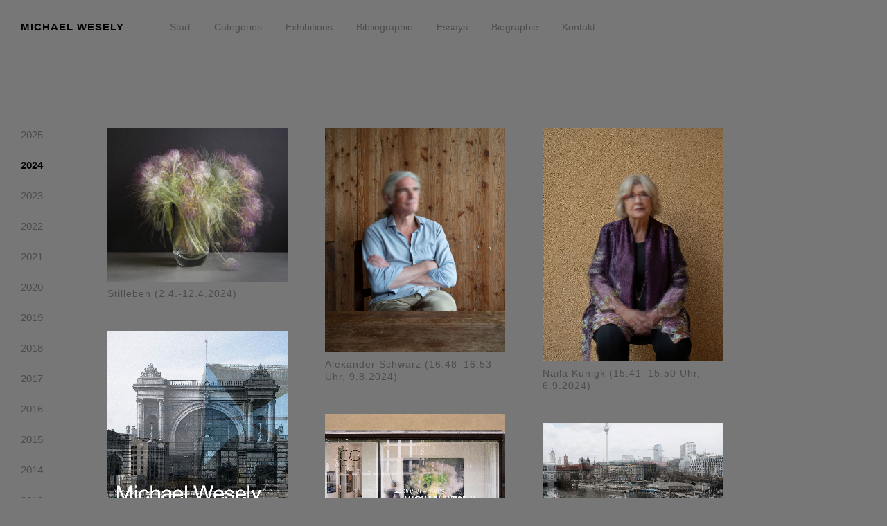

--- FILE ---
content_type: text/html; charset=UTF-8
request_url: https://wesely.org/kategorie/2024/
body_size: 8238
content:
<!DOCTYPE html>
<html lang="de">
<head>
<meta charset="UTF-8" />
<meta name="viewport" content="width=device-width, initial-scale=1">
<link rel="profile" href="http://gmpg.org/xfn/11">
<link rel="pingback" href="https://wesely.org/xmlrpc.php">
<title>2024 &#8211; Michael Wesely</title>
<meta name='robots' content='max-image-preview:large' />
<link rel="alternate" type="application/rss+xml" title="Michael Wesely &raquo; Feed" href="https://wesely.org/feed/" />
<link rel="alternate" type="application/rss+xml" title="Michael Wesely &raquo; Kommentar-Feed" href="https://wesely.org/comments/feed/" />
<link rel="alternate" type="application/rss+xml" title="Michael Wesely &raquo; 2024 Kategorie-Feed" href="https://wesely.org/kategorie/2024/feed/" />
<!-- <link rel='stylesheet' id='wp-block-library-css' href='https://wesely.org/wp-includes/css/dist/block-library/style.min.css?ver=6.4.5' type='text/css' media='all' /> -->
<link rel="stylesheet" type="text/css" href="//wesely.org/wp-content/cache/wpfc-minified/kzttmlxi/4ajes.css" media="all"/>
<style id='wp-block-library-theme-inline-css' type='text/css'>
.wp-block-audio figcaption{color:#555;font-size:13px;text-align:center}.is-dark-theme .wp-block-audio figcaption{color:hsla(0,0%,100%,.65)}.wp-block-audio{margin:0 0 1em}.wp-block-code{border:1px solid #ccc;border-radius:4px;font-family:Menlo,Consolas,monaco,monospace;padding:.8em 1em}.wp-block-embed figcaption{color:#555;font-size:13px;text-align:center}.is-dark-theme .wp-block-embed figcaption{color:hsla(0,0%,100%,.65)}.wp-block-embed{margin:0 0 1em}.blocks-gallery-caption{color:#555;font-size:13px;text-align:center}.is-dark-theme .blocks-gallery-caption{color:hsla(0,0%,100%,.65)}.wp-block-image figcaption{color:#555;font-size:13px;text-align:center}.is-dark-theme .wp-block-image figcaption{color:hsla(0,0%,100%,.65)}.wp-block-image{margin:0 0 1em}.wp-block-pullquote{border-bottom:4px solid;border-top:4px solid;color:currentColor;margin-bottom:1.75em}.wp-block-pullquote cite,.wp-block-pullquote footer,.wp-block-pullquote__citation{color:currentColor;font-size:.8125em;font-style:normal;text-transform:uppercase}.wp-block-quote{border-left:.25em solid;margin:0 0 1.75em;padding-left:1em}.wp-block-quote cite,.wp-block-quote footer{color:currentColor;font-size:.8125em;font-style:normal;position:relative}.wp-block-quote.has-text-align-right{border-left:none;border-right:.25em solid;padding-left:0;padding-right:1em}.wp-block-quote.has-text-align-center{border:none;padding-left:0}.wp-block-quote.is-large,.wp-block-quote.is-style-large,.wp-block-quote.is-style-plain{border:none}.wp-block-search .wp-block-search__label{font-weight:700}.wp-block-search__button{border:1px solid #ccc;padding:.375em .625em}:where(.wp-block-group.has-background){padding:1.25em 2.375em}.wp-block-separator.has-css-opacity{opacity:.4}.wp-block-separator{border:none;border-bottom:2px solid;margin-left:auto;margin-right:auto}.wp-block-separator.has-alpha-channel-opacity{opacity:1}.wp-block-separator:not(.is-style-wide):not(.is-style-dots){width:100px}.wp-block-separator.has-background:not(.is-style-dots){border-bottom:none;height:1px}.wp-block-separator.has-background:not(.is-style-wide):not(.is-style-dots){height:2px}.wp-block-table{margin:0 0 1em}.wp-block-table td,.wp-block-table th{word-break:normal}.wp-block-table figcaption{color:#555;font-size:13px;text-align:center}.is-dark-theme .wp-block-table figcaption{color:hsla(0,0%,100%,.65)}.wp-block-video figcaption{color:#555;font-size:13px;text-align:center}.is-dark-theme .wp-block-video figcaption{color:hsla(0,0%,100%,.65)}.wp-block-video{margin:0 0 1em}.wp-block-template-part.has-background{margin-bottom:0;margin-top:0;padding:1.25em 2.375em}
</style>
<style id='classic-theme-styles-inline-css' type='text/css'>
/*! This file is auto-generated */
.wp-block-button__link{color:#fff;background-color:#32373c;border-radius:9999px;box-shadow:none;text-decoration:none;padding:calc(.667em + 2px) calc(1.333em + 2px);font-size:1.125em}.wp-block-file__button{background:#32373c;color:#fff;text-decoration:none}
</style>
<style id='global-styles-inline-css' type='text/css'>
body{--wp--preset--color--black: #000000;--wp--preset--color--cyan-bluish-gray: #abb8c3;--wp--preset--color--white: #ffffff;--wp--preset--color--pale-pink: #f78da7;--wp--preset--color--vivid-red: #cf2e2e;--wp--preset--color--luminous-vivid-orange: #ff6900;--wp--preset--color--luminous-vivid-amber: #fcb900;--wp--preset--color--light-green-cyan: #7bdcb5;--wp--preset--color--vivid-green-cyan: #00d084;--wp--preset--color--pale-cyan-blue: #8ed1fc;--wp--preset--color--vivid-cyan-blue: #0693e3;--wp--preset--color--vivid-purple: #9b51e0;--wp--preset--color--light-grey: #cccccc;--wp--preset--color--dark-grey: #7b7b7b;--wp--preset--color--light-yellow: #fff9bd;--wp--preset--color--light-red: #ffceca;--wp--preset--color--light-green: #bff7bf;--wp--preset--color--light-blue: #ccebff;--wp--preset--gradient--vivid-cyan-blue-to-vivid-purple: linear-gradient(135deg,rgba(6,147,227,1) 0%,rgb(155,81,224) 100%);--wp--preset--gradient--light-green-cyan-to-vivid-green-cyan: linear-gradient(135deg,rgb(122,220,180) 0%,rgb(0,208,130) 100%);--wp--preset--gradient--luminous-vivid-amber-to-luminous-vivid-orange: linear-gradient(135deg,rgba(252,185,0,1) 0%,rgba(255,105,0,1) 100%);--wp--preset--gradient--luminous-vivid-orange-to-vivid-red: linear-gradient(135deg,rgba(255,105,0,1) 0%,rgb(207,46,46) 100%);--wp--preset--gradient--very-light-gray-to-cyan-bluish-gray: linear-gradient(135deg,rgb(238,238,238) 0%,rgb(169,184,195) 100%);--wp--preset--gradient--cool-to-warm-spectrum: linear-gradient(135deg,rgb(74,234,220) 0%,rgb(151,120,209) 20%,rgb(207,42,186) 40%,rgb(238,44,130) 60%,rgb(251,105,98) 80%,rgb(254,248,76) 100%);--wp--preset--gradient--blush-light-purple: linear-gradient(135deg,rgb(255,206,236) 0%,rgb(152,150,240) 100%);--wp--preset--gradient--blush-bordeaux: linear-gradient(135deg,rgb(254,205,165) 0%,rgb(254,45,45) 50%,rgb(107,0,62) 100%);--wp--preset--gradient--luminous-dusk: linear-gradient(135deg,rgb(255,203,112) 0%,rgb(199,81,192) 50%,rgb(65,88,208) 100%);--wp--preset--gradient--pale-ocean: linear-gradient(135deg,rgb(255,245,203) 0%,rgb(182,227,212) 50%,rgb(51,167,181) 100%);--wp--preset--gradient--electric-grass: linear-gradient(135deg,rgb(202,248,128) 0%,rgb(113,206,126) 100%);--wp--preset--gradient--midnight: linear-gradient(135deg,rgb(2,3,129) 0%,rgb(40,116,252) 100%);--wp--preset--font-size--small: 16px;--wp--preset--font-size--medium: 20px;--wp--preset--font-size--large: 24px;--wp--preset--font-size--x-large: 42px;--wp--preset--font-size--regular: 19px;--wp--preset--font-size--larger: 28px;--wp--preset--spacing--20: 0.44rem;--wp--preset--spacing--30: 0.67rem;--wp--preset--spacing--40: 1rem;--wp--preset--spacing--50: 1.5rem;--wp--preset--spacing--60: 2.25rem;--wp--preset--spacing--70: 3.38rem;--wp--preset--spacing--80: 5.06rem;--wp--preset--shadow--natural: 6px 6px 9px rgba(0, 0, 0, 0.2);--wp--preset--shadow--deep: 12px 12px 50px rgba(0, 0, 0, 0.4);--wp--preset--shadow--sharp: 6px 6px 0px rgba(0, 0, 0, 0.2);--wp--preset--shadow--outlined: 6px 6px 0px -3px rgba(255, 255, 255, 1), 6px 6px rgba(0, 0, 0, 1);--wp--preset--shadow--crisp: 6px 6px 0px rgba(0, 0, 0, 1);}:where(.is-layout-flex){gap: 0.5em;}:where(.is-layout-grid){gap: 0.5em;}body .is-layout-flow > .alignleft{float: left;margin-inline-start: 0;margin-inline-end: 2em;}body .is-layout-flow > .alignright{float: right;margin-inline-start: 2em;margin-inline-end: 0;}body .is-layout-flow > .aligncenter{margin-left: auto !important;margin-right: auto !important;}body .is-layout-constrained > .alignleft{float: left;margin-inline-start: 0;margin-inline-end: 2em;}body .is-layout-constrained > .alignright{float: right;margin-inline-start: 2em;margin-inline-end: 0;}body .is-layout-constrained > .aligncenter{margin-left: auto !important;margin-right: auto !important;}body .is-layout-constrained > :where(:not(.alignleft):not(.alignright):not(.alignfull)){max-width: var(--wp--style--global--content-size);margin-left: auto !important;margin-right: auto !important;}body .is-layout-constrained > .alignwide{max-width: var(--wp--style--global--wide-size);}body .is-layout-flex{display: flex;}body .is-layout-flex{flex-wrap: wrap;align-items: center;}body .is-layout-flex > *{margin: 0;}body .is-layout-grid{display: grid;}body .is-layout-grid > *{margin: 0;}:where(.wp-block-columns.is-layout-flex){gap: 2em;}:where(.wp-block-columns.is-layout-grid){gap: 2em;}:where(.wp-block-post-template.is-layout-flex){gap: 1.25em;}:where(.wp-block-post-template.is-layout-grid){gap: 1.25em;}.has-black-color{color: var(--wp--preset--color--black) !important;}.has-cyan-bluish-gray-color{color: var(--wp--preset--color--cyan-bluish-gray) !important;}.has-white-color{color: var(--wp--preset--color--white) !important;}.has-pale-pink-color{color: var(--wp--preset--color--pale-pink) !important;}.has-vivid-red-color{color: var(--wp--preset--color--vivid-red) !important;}.has-luminous-vivid-orange-color{color: var(--wp--preset--color--luminous-vivid-orange) !important;}.has-luminous-vivid-amber-color{color: var(--wp--preset--color--luminous-vivid-amber) !important;}.has-light-green-cyan-color{color: var(--wp--preset--color--light-green-cyan) !important;}.has-vivid-green-cyan-color{color: var(--wp--preset--color--vivid-green-cyan) !important;}.has-pale-cyan-blue-color{color: var(--wp--preset--color--pale-cyan-blue) !important;}.has-vivid-cyan-blue-color{color: var(--wp--preset--color--vivid-cyan-blue) !important;}.has-vivid-purple-color{color: var(--wp--preset--color--vivid-purple) !important;}.has-black-background-color{background-color: var(--wp--preset--color--black) !important;}.has-cyan-bluish-gray-background-color{background-color: var(--wp--preset--color--cyan-bluish-gray) !important;}.has-white-background-color{background-color: var(--wp--preset--color--white) !important;}.has-pale-pink-background-color{background-color: var(--wp--preset--color--pale-pink) !important;}.has-vivid-red-background-color{background-color: var(--wp--preset--color--vivid-red) !important;}.has-luminous-vivid-orange-background-color{background-color: var(--wp--preset--color--luminous-vivid-orange) !important;}.has-luminous-vivid-amber-background-color{background-color: var(--wp--preset--color--luminous-vivid-amber) !important;}.has-light-green-cyan-background-color{background-color: var(--wp--preset--color--light-green-cyan) !important;}.has-vivid-green-cyan-background-color{background-color: var(--wp--preset--color--vivid-green-cyan) !important;}.has-pale-cyan-blue-background-color{background-color: var(--wp--preset--color--pale-cyan-blue) !important;}.has-vivid-cyan-blue-background-color{background-color: var(--wp--preset--color--vivid-cyan-blue) !important;}.has-vivid-purple-background-color{background-color: var(--wp--preset--color--vivid-purple) !important;}.has-black-border-color{border-color: var(--wp--preset--color--black) !important;}.has-cyan-bluish-gray-border-color{border-color: var(--wp--preset--color--cyan-bluish-gray) !important;}.has-white-border-color{border-color: var(--wp--preset--color--white) !important;}.has-pale-pink-border-color{border-color: var(--wp--preset--color--pale-pink) !important;}.has-vivid-red-border-color{border-color: var(--wp--preset--color--vivid-red) !important;}.has-luminous-vivid-orange-border-color{border-color: var(--wp--preset--color--luminous-vivid-orange) !important;}.has-luminous-vivid-amber-border-color{border-color: var(--wp--preset--color--luminous-vivid-amber) !important;}.has-light-green-cyan-border-color{border-color: var(--wp--preset--color--light-green-cyan) !important;}.has-vivid-green-cyan-border-color{border-color: var(--wp--preset--color--vivid-green-cyan) !important;}.has-pale-cyan-blue-border-color{border-color: var(--wp--preset--color--pale-cyan-blue) !important;}.has-vivid-cyan-blue-border-color{border-color: var(--wp--preset--color--vivid-cyan-blue) !important;}.has-vivid-purple-border-color{border-color: var(--wp--preset--color--vivid-purple) !important;}.has-vivid-cyan-blue-to-vivid-purple-gradient-background{background: var(--wp--preset--gradient--vivid-cyan-blue-to-vivid-purple) !important;}.has-light-green-cyan-to-vivid-green-cyan-gradient-background{background: var(--wp--preset--gradient--light-green-cyan-to-vivid-green-cyan) !important;}.has-luminous-vivid-amber-to-luminous-vivid-orange-gradient-background{background: var(--wp--preset--gradient--luminous-vivid-amber-to-luminous-vivid-orange) !important;}.has-luminous-vivid-orange-to-vivid-red-gradient-background{background: var(--wp--preset--gradient--luminous-vivid-orange-to-vivid-red) !important;}.has-very-light-gray-to-cyan-bluish-gray-gradient-background{background: var(--wp--preset--gradient--very-light-gray-to-cyan-bluish-gray) !important;}.has-cool-to-warm-spectrum-gradient-background{background: var(--wp--preset--gradient--cool-to-warm-spectrum) !important;}.has-blush-light-purple-gradient-background{background: var(--wp--preset--gradient--blush-light-purple) !important;}.has-blush-bordeaux-gradient-background{background: var(--wp--preset--gradient--blush-bordeaux) !important;}.has-luminous-dusk-gradient-background{background: var(--wp--preset--gradient--luminous-dusk) !important;}.has-pale-ocean-gradient-background{background: var(--wp--preset--gradient--pale-ocean) !important;}.has-electric-grass-gradient-background{background: var(--wp--preset--gradient--electric-grass) !important;}.has-midnight-gradient-background{background: var(--wp--preset--gradient--midnight) !important;}.has-small-font-size{font-size: var(--wp--preset--font-size--small) !important;}.has-medium-font-size{font-size: var(--wp--preset--font-size--medium) !important;}.has-large-font-size{font-size: var(--wp--preset--font-size--large) !important;}.has-x-large-font-size{font-size: var(--wp--preset--font-size--x-large) !important;}
.wp-block-navigation a:where(:not(.wp-element-button)){color: inherit;}
:where(.wp-block-post-template.is-layout-flex){gap: 1.25em;}:where(.wp-block-post-template.is-layout-grid){gap: 1.25em;}
:where(.wp-block-columns.is-layout-flex){gap: 2em;}:where(.wp-block-columns.is-layout-grid){gap: 2em;}
.wp-block-pullquote{font-size: 1.5em;line-height: 1.6;}
</style>
<!-- <link rel='stylesheet' id='parent-style-css' href='https://wesely.org/wp-content/themes/hawea/style.css?ver=6.4.5' type='text/css' media='all' /> -->
<!-- <link rel='stylesheet' id='hawea-style-css' href='https://wesely.org/wp-content/themes/hawea-child/style.css?ver=20151215' type='text/css' media='all' /> -->
<!-- <link rel='stylesheet' id='hawea-animatecss-css' href='https://wesely.org/wp-content/themes/hawea/css/animate.min.css?ver=3.5.0' type='text/css' media='all' /> -->
<!-- <link rel='stylesheet' id='hawea-slick-style-css' href='https://wesely.org/wp-content/themes/hawea/js/slick/slick.css?ver=6.4.5' type='text/css' media='all' /> -->
<!-- <link rel='stylesheet' id='genericons-css' href='https://wesely.org/wp-content/themes/hawea/genericons/genericons.css?ver=3.4.1' type='text/css' media='all' /> -->
<!-- <link rel='stylesheet' id='no-right-click-images-frontend-css' href='https://wesely.org/wp-content/plugins/no-right-click-images-plugin/css/no-right-click-images-frontend.css?ver=4.0' type='text/css' media='all' /> -->
<link rel="stylesheet" type="text/css" href="//wesely.org/wp-content/cache/wpfc-minified/lp514wjf/4ajes.css" media="all"/>
<script src='//wesely.org/wp-content/cache/wpfc-minified/qw5sitc5/4ajes.js' type="text/javascript"></script>
<!-- <script type="text/javascript" src="https://wesely.org/wp-includes/js/jquery/jquery.min.js?ver=3.7.1" id="jquery-core-js"></script> -->
<!-- <script type="text/javascript" src="https://wesely.org/wp-includes/js/jquery/jquery-migrate.min.js?ver=3.4.1" id="jquery-migrate-js"></script> -->
<!-- <script type="text/javascript" src="https://wesely.org/wp-content/themes/hawea/js/jquery.viewportchecker.min.js?ver=1.8.5" id="hawea-viewportchecker-js"></script> -->
<!-- <script type="text/javascript" src="https://wesely.org/wp-content/themes/hawea/js/pace.min.js?ver=1.0.0" id="hawea-loadingbar-js"></script> -->
<!-- <script type="text/javascript" src="https://wesely.org/wp-content/themes/hawea/js/imagesLoaded.js?ver=3.2.0" id="hawea-imagesLoaded-js"></script> -->
<!-- <script type="text/javascript" src="https://wesely.org/wp-content/themes/hawea/js/slick/slick.min.js?ver=1.5.9" id="hawea-slick-js"></script> -->
<link rel="https://api.w.org/" href="https://wesely.org/wp-json/" /><link rel="alternate" type="application/json" href="https://wesely.org/wp-json/wp/v2/categories/145" /><link rel="EditURI" type="application/rsd+xml" title="RSD" href="https://wesely.org/xmlrpc.php?rsd" />
<meta name="generator" content="WordPress 6.4.5" />
<style type="text/css">
a {color: #4d4d4d;}
#colophon {background: #777777;}
#front-pagecontent {background: #777777;}
.onsale {background: ;}
.onsale {color: #777777;}
</style>
<style type="text/css" id="hawea-header-css">
#site-branding h1.site-title a, #site-branding p.site-title a, #site-branding p.site-description {color: #000000;}
</style>
<style type="text/css" id="custom-background-css">
body.custom-background { background-color: #777777; }
</style>
<link rel="icon" href="https://wesely.org/wp-content/uploads/2019/01/cropped-favicon-michael-wesely-32x32.png" sizes="32x32" />
<link rel="icon" href="https://wesely.org/wp-content/uploads/2019/01/cropped-favicon-michael-wesely-192x192.png" sizes="192x192" />
<link rel="apple-touch-icon" href="https://wesely.org/wp-content/uploads/2019/01/cropped-favicon-michael-wesely-180x180.png" />
<meta name="msapplication-TileImage" content="https://wesely.org/wp-content/uploads/2019/01/cropped-favicon-michael-wesely-270x270.png" />
</head>
<body class="archive category category-145 custom-background wp-embed-responsive">
<div class="load-overlay"></div>
<div id="site-container">
<header id="masthead" class="cf" role="banner">
<div class="header-wrap cf">
<div id="site-branding">
<p class="site-title"><a href="https://wesely.org/" rel="home">Michael Wesely</a></p>
<p class="site-description">Photography</p>
</div><!-- end #site-branding -->
<button id="menu-main-toggle"><span>Öffnen</span></button>
<nav id="site-navigation" class="main-navigation cf" role="navigation">
<div class="sticky-wrap">
<ul id="menu-hauptnavigation" class="primary-menu"><li id="menu-item-58" class="menu-item menu-item-type-post_type menu-item-object-page menu-item-home menu-item-58"><a href="https://wesely.org/">Start</a></li>
<li id="menu-item-48" class="menu-item menu-item-type-custom menu-item-object-custom menu-item-has-children menu-item-48"><a href="#">Categories</a>
<ul class="sub-menu">
<li id="menu-item-2737" class="menu-item menu-item-type-taxonomy menu-item-object-category menu-item-2737"><a href="https://wesely.org/kategorie/corona-pandemia/">Corona Pandemia</a></li>
<li id="menu-item-2250" class="menu-item menu-item-type-taxonomy menu-item-object-category menu-item-has-children menu-item-2250"><a href="https://wesely.org/kategorie/architektur/">Architektur</a>
<ul class="sub-menu">
<li id="menu-item-959" class="menu-item menu-item-type-taxonomy menu-item-object-category menu-item-has-children menu-item-959"><a href="https://wesely.org/kategorie/mies-van-der-rohe/">Mies van der Rohe</a>
<ul class="sub-menu">
<li id="menu-item-2965" class="menu-item menu-item-type-taxonomy menu-item-object-category menu-item-2965"><a href="https://wesely.org/kategorie/doubleday/">Doubleday</a></li>
<li id="menu-item-972" class="menu-item menu-item-type-taxonomy menu-item-object-category menu-item-972"><a href="https://wesely.org/kategorie/mies-van-der-rohe-haus/">Mies van der Rohe Haus</a></li>
<li id="menu-item-1759" class="menu-item menu-item-type-taxonomy menu-item-object-category menu-item-1759"><a href="https://wesely.org/kategorie/neue-nationalgalerie/">Neue Nationalgalerie</a></li>
</ul>
</li>
<li id="menu-item-1132" class="menu-item menu-item-type-taxonomy menu-item-object-category menu-item-has-children menu-item-1132"><a href="https://wesely.org/kategorie/new-urban-fabric/">New Urban Fabric</a>
<ul class="sub-menu">
<li id="menu-item-2246" class="menu-item menu-item-type-taxonomy menu-item-object-category menu-item-2246"><a href="https://wesely.org/kategorie/potsdamer-platz/">Berlin</a></li>
<li id="menu-item-2323" class="menu-item menu-item-type-taxonomy menu-item-object-category menu-item-2323"><a href="https://wesely.org/kategorie/krefeld/">Krefeld</a></li>
<li id="menu-item-2243" class="menu-item menu-item-type-taxonomy menu-item-object-category menu-item-2243"><a href="https://wesely.org/kategorie/architektur-muenchen/">München</a></li>
<li id="menu-item-2244" class="menu-item menu-item-type-taxonomy menu-item-object-category menu-item-2244"><a href="https://wesely.org/kategorie/museum-of-modern-art/">New York City</a></li>
<li id="menu-item-2245" class="menu-item menu-item-type-taxonomy menu-item-object-category menu-item-2245"><a href="https://wesely.org/kategorie/ims/">São Paulo</a></li>
</ul>
</li>
<li id="menu-item-2327" class="menu-item menu-item-type-taxonomy menu-item-object-category menu-item-2327"><a href="https://wesely.org/kategorie/monumente/">Monumente</a></li>
</ul>
</li>
<li id="menu-item-2251" class="menu-item menu-item-type-taxonomy menu-item-object-category menu-item-has-children menu-item-2251"><a href="https://wesely.org/kategorie/cities-staedte/">Cities / Städte</a>
<ul class="sub-menu">
<li id="menu-item-529" class="menu-item menu-item-type-taxonomy menu-item-object-category menu-item-has-children menu-item-529"><a href="https://wesely.org/kategorie/berlin-project/">Berlin</a>
<ul class="sub-menu">
<li id="menu-item-809" class="menu-item menu-item-type-taxonomy menu-item-object-category menu-item-809"><a href="https://wesely.org/kategorie/berlin-1990/">Berlin 1990</a></li>
<li id="menu-item-52" class="menu-item menu-item-type-taxonomy menu-item-object-category menu-item-52"><a href="https://wesely.org/kategorie/doubleday/">Doubleday</a></li>
<li id="menu-item-2966" class="menu-item menu-item-type-taxonomy menu-item-object-category menu-item-2966"><a href="https://wesely.org/kategorie/max-liebermann-haus/">Max Liebermann Haus</a></li>
<li id="menu-item-2595" class="menu-item menu-item-type-taxonomy menu-item-object-category menu-item-2595"><a href="https://wesely.org/kategorie/no-photos-on-the-dancefloor/">No Photos on the Dancefloor</a></li>
<li id="menu-item-956" class="menu-item menu-item-type-taxonomy menu-item-object-category menu-item-956"><a href="https://wesely.org/kategorie/demonstration/">Demonstration</a></li>
<li id="menu-item-815" class="menu-item menu-item-type-taxonomy menu-item-object-category menu-item-815"><a href="https://wesely.org/kategorie/potsdamer-platz/">Potsdamer Platz</a></li>
</ul>
</li>
<li id="menu-item-1596" class="menu-item menu-item-type-taxonomy menu-item-object-category menu-item-1596"><a href="https://wesely.org/kategorie/mexico/">Mexico</a></li>
<li id="menu-item-659" class="menu-item menu-item-type-taxonomy menu-item-object-category menu-item-has-children menu-item-659"><a href="https://wesely.org/kategorie/muenchen/">München</a>
<ul class="sub-menu">
<li id="menu-item-2249" class="menu-item menu-item-type-taxonomy menu-item-object-category menu-item-2249"><a href="https://wesely.org/kategorie/architektur-muenchen/">Architektur München</a></li>
<li id="menu-item-2051" class="menu-item menu-item-type-taxonomy menu-item-object-category menu-item-2051"><a href="https://wesely.org/kategorie/kunstakademie-muenchen/">Kunstakademie München</a></li>
</ul>
</li>
<li id="menu-item-1049" class="menu-item menu-item-type-taxonomy menu-item-object-category menu-item-has-children menu-item-1049"><a href="https://wesely.org/kategorie/new-york/">New York</a>
<ul class="sub-menu">
<li id="menu-item-660" class="menu-item menu-item-type-taxonomy menu-item-object-category menu-item-660"><a href="https://wesely.org/kategorie/museum-of-modern-art/">Museum of Modern Art</a></li>
<li id="menu-item-1050" class="menu-item menu-item-type-taxonomy menu-item-object-category menu-item-1050"><a href="https://wesely.org/kategorie/new-york-1998/">New York 1998</a></li>
<li id="menu-item-1051" class="menu-item menu-item-type-taxonomy menu-item-object-category menu-item-1051"><a href="https://wesely.org/kategorie/new-york-short-stories/">New York Short Stories</a></li>
<li id="menu-item-661" class="menu-item menu-item-type-taxonomy menu-item-object-category menu-item-661"><a href="https://wesely.org/kategorie/new-york-verticals/">New York Verticals</a></li>
</ul>
</li>
<li id="menu-item-2252" class="menu-item menu-item-type-taxonomy menu-item-object-category menu-item-has-children menu-item-2252"><a href="https://wesely.org/kategorie/rom/">Rom</a>
<ul class="sub-menu">
<li id="menu-item-933" class="menu-item menu-item-type-taxonomy menu-item-object-category menu-item-933"><a href="https://wesely.org/kategorie/palazzi-di-roma/">Palazzi di Roma</a></li>
<li id="menu-item-2269" class="menu-item menu-item-type-taxonomy menu-item-object-category menu-item-2269"><a href="https://wesely.org/kategorie/rom-1992/">Rom 1992</a></li>
</ul>
</li>
<li id="menu-item-810" class="menu-item menu-item-type-taxonomy menu-item-object-category menu-item-810"><a href="https://wesely.org/kategorie/salzburg-1990/">Salzburg</a></li>
<li id="menu-item-3095" class="menu-item menu-item-type-taxonomy menu-item-object-category menu-item-3095"><a href="https://wesely.org/kategorie/singapur/">Singapur</a></li>
</ul>
</li>
<li id="menu-item-655" class="menu-item menu-item-type-taxonomy menu-item-object-category menu-item-has-children menu-item-655"><a href="https://wesely.org/kategorie/brasil/">Brasil</a>
<ul class="sub-menu">
<li id="menu-item-1163" class="menu-item menu-item-type-taxonomy menu-item-object-category menu-item-1163"><a href="https://wesely.org/kategorie/brasilia/">Brasilia</a></li>
<li id="menu-item-955" class="menu-item menu-item-type-taxonomy menu-item-object-category menu-item-955"><a href="https://wesely.org/kategorie/demonstracao/">Demonstração</a></li>
<li id="menu-item-954" class="menu-item menu-item-type-taxonomy menu-item-object-category menu-item-954"><a href="https://wesely.org/kategorie/expedicao/">Expedição</a></li>
<li id="menu-item-658" class="menu-item menu-item-type-taxonomy menu-item-object-category menu-item-658"><a href="https://wesely.org/kategorie/ims/">IMS São Paulo</a></li>
</ul>
</li>
<li id="menu-item-2825" class="menu-item menu-item-type-taxonomy menu-item-object-category menu-item-2825"><a href="https://wesely.org/kategorie/exhibitions/">Mies van der Rohe Haus</a></li>
<li id="menu-item-657" class="menu-item menu-item-type-taxonomy menu-item-object-category menu-item-has-children menu-item-657"><a href="https://wesely.org/kategorie/fussball/">Fußball</a>
<ul class="sub-menu">
<li id="menu-item-991" class="menu-item menu-item-type-taxonomy menu-item-object-category menu-item-991"><a href="https://wesely.org/kategorie/fussball-wm-2014/">Fußball WM 2014</a></li>
<li id="menu-item-1363" class="menu-item menu-item-type-taxonomy menu-item-object-category menu-item-1363"><a href="https://wesely.org/kategorie/matchtime/">Matchtime</a></li>
</ul>
</li>
<li id="menu-item-1317" class="menu-item menu-item-type-taxonomy menu-item-object-category menu-item-has-children menu-item-1317"><a href="https://wesely.org/kategorie/landschaft/">Landschaft</a>
<ul class="sub-menu">
<li id="menu-item-1090" class="menu-item menu-item-type-taxonomy menu-item-object-category menu-item-1090"><a href="https://wesely.org/kategorie/american-landscape/">American Landscape</a></li>
<li id="menu-item-1331" class="menu-item menu-item-type-taxonomy menu-item-object-category menu-item-1331"><a href="https://wesely.org/kategorie/el-retorno-de-humboldt/">El retorno de Humboldt</a></li>
<li id="menu-item-1862" class="menu-item menu-item-type-taxonomy menu-item-object-category menu-item-1862"><a href="https://wesely.org/kategorie/kleiner-ausflug/">Kleiner Ausflug</a></li>
<li id="menu-item-662" class="menu-item menu-item-type-taxonomy menu-item-object-category menu-item-662"><a href="https://wesely.org/kategorie/ostdeutschland/">Ostdeutschland</a></li>
</ul>
</li>
<li id="menu-item-49" class="menu-item menu-item-type-taxonomy menu-item-object-category menu-item-49"><a href="https://wesely.org/kategorie/portrait/">Portrait</a></li>
<li id="menu-item-527" class="menu-item menu-item-type-taxonomy menu-item-object-category menu-item-has-children menu-item-527"><a href="https://wesely.org/kategorie/schule/">Minus Ego</a>
<ul class="sub-menu">
<li id="menu-item-2247" class="menu-item menu-item-type-taxonomy menu-item-object-category menu-item-2247"><a href="https://wesely.org/kategorie/schule-1994/">Schule 1994</a></li>
<li id="menu-item-2248" class="menu-item menu-item-type-taxonomy menu-item-object-category menu-item-2248"><a href="https://wesely.org/kategorie/schule-2015/">Schule 2015</a></li>
</ul>
</li>
<li id="menu-item-812" class="menu-item menu-item-type-taxonomy menu-item-object-category menu-item-has-children menu-item-812"><a href="https://wesely.org/kategorie/time-works/">Time Works</a>
<ul class="sub-menu">
<li id="menu-item-2316" class="menu-item menu-item-type-taxonomy menu-item-object-category menu-item-2316"><a href="https://wesely.org/kategorie/kunstakademie-muenchen/">Kunstakademie München</a></li>
<li id="menu-item-663" class="menu-item menu-item-type-taxonomy menu-item-object-category menu-item-663"><a href="https://wesely.org/kategorie/reisezeit/">Reisezeit</a></li>
<li id="menu-item-811" class="menu-item menu-item-type-taxonomy menu-item-object-category menu-item-811"><a href="https://wesely.org/kategorie/stilleben/">Stilleben</a></li>
<li id="menu-item-2337" class="menu-item menu-item-type-taxonomy menu-item-object-category menu-item-2337"><a href="https://wesely.org/kategorie/strand/">Strand</a></li>
</ul>
</li>
</ul>
</li>
<li id="menu-item-569" class="menu-item menu-item-type-post_type menu-item-object-page menu-item-569"><a href="https://wesely.org/exhibitions/">Exhibitions</a></li>
<li id="menu-item-674" class="menu-item menu-item-type-taxonomy menu-item-object-category menu-item-674"><a href="https://wesely.org/kategorie/publications/">Bibliographie</a></li>
<li id="menu-item-692" class="menu-item menu-item-type-post_type menu-item-object-page menu-item-692"><a href="https://wesely.org/texte-zur-arbeit/">Essays</a></li>
<li id="menu-item-46" class="menu-item menu-item-type-post_type menu-item-object-page menu-item-46"><a href="https://wesely.org/biography/">Biographie</a></li>
<li id="menu-item-567" class="menu-item menu-item-type-post_type menu-item-object-page menu-item-567"><a href="https://wesely.org/contact/">Kontakt</a></li>
</ul>			</nav><!-- end #site-nav -->
</div><!-- end .header-wrap -->
<nav class="social-nav" role="navigation">
<ul id="menu-jahreszahlen" class="menu"><li id="menu-item-3094" class="menu-item menu-item-type-taxonomy menu-item-object-category menu-item-3094"><a href="https://wesely.org/kategorie/2025/">2025</a></li>
<li id="menu-item-2962" class="menu-item menu-item-type-taxonomy menu-item-object-category current-menu-item menu-item-2962"><a href="https://wesely.org/kategorie/2024/" aria-current="page">2024</a></li>
<li id="menu-item-2783" class="menu-item menu-item-type-taxonomy menu-item-object-category menu-item-2783"><a href="https://wesely.org/kategorie/2023/">2023</a></li>
<li id="menu-item-2781" class="menu-item menu-item-type-taxonomy menu-item-object-category menu-item-2781"><a href="https://wesely.org/kategorie/2022/">2022</a></li>
<li id="menu-item-2735" class="menu-item menu-item-type-taxonomy menu-item-object-category menu-item-2735"><a href="https://wesely.org/kategorie/2021/">2021</a></li>
<li id="menu-item-2683" class="menu-item menu-item-type-taxonomy menu-item-object-category menu-item-2683"><a href="https://wesely.org/kategorie/2020/">2020</a></li>
<li id="menu-item-2434" class="menu-item menu-item-type-taxonomy menu-item-object-category menu-item-2434"><a href="https://wesely.org/kategorie/2019/">2019</a></li>
<li id="menu-item-33" class="menu-item menu-item-type-taxonomy menu-item-object-category menu-item-33"><a href="https://wesely.org/kategorie/2018/">2018</a></li>
<li id="menu-item-35" class="menu-item menu-item-type-taxonomy menu-item-object-category menu-item-35"><a href="https://wesely.org/kategorie/2017/">2017</a></li>
<li id="menu-item-34" class="menu-item menu-item-type-taxonomy menu-item-object-category menu-item-34"><a href="https://wesely.org/kategorie/2016/">2016</a></li>
<li id="menu-item-36" class="menu-item menu-item-type-taxonomy menu-item-object-category menu-item-36"><a href="https://wesely.org/kategorie/2015/">2015</a></li>
<li id="menu-item-555" class="menu-item menu-item-type-taxonomy menu-item-object-category menu-item-555"><a href="https://wesely.org/kategorie/2014/">2014</a></li>
<li id="menu-item-554" class="menu-item menu-item-type-taxonomy menu-item-object-category menu-item-554"><a href="https://wesely.org/kategorie/2013/">2013</a></li>
<li id="menu-item-553" class="menu-item menu-item-type-taxonomy menu-item-object-category menu-item-553"><a href="https://wesely.org/kategorie/2012/">2012</a></li>
<li id="menu-item-1028" class="menu-item menu-item-type-taxonomy menu-item-object-category menu-item-1028"><a href="https://wesely.org/kategorie/2011/">2011</a></li>
<li id="menu-item-552" class="menu-item menu-item-type-taxonomy menu-item-object-category menu-item-552"><a href="https://wesely.org/kategorie/2010/">2010</a></li>
<li id="menu-item-551" class="menu-item menu-item-type-taxonomy menu-item-object-category menu-item-551"><a href="https://wesely.org/kategorie/2009/">2009</a></li>
<li id="menu-item-1029" class="menu-item menu-item-type-taxonomy menu-item-object-category menu-item-1029"><a href="https://wesely.org/kategorie/2008/">2008</a></li>
<li id="menu-item-550" class="menu-item menu-item-type-taxonomy menu-item-object-category menu-item-550"><a href="https://wesely.org/kategorie/2007/">2007</a></li>
<li id="menu-item-549" class="menu-item menu-item-type-taxonomy menu-item-object-category menu-item-549"><a href="https://wesely.org/kategorie/2006/">2006</a></li>
<li id="menu-item-548" class="menu-item menu-item-type-taxonomy menu-item-object-category menu-item-548"><a href="https://wesely.org/kategorie/2005/">2005</a></li>
<li id="menu-item-547" class="menu-item menu-item-type-taxonomy menu-item-object-category menu-item-547"><a href="https://wesely.org/kategorie/2004/">2004</a></li>
<li id="menu-item-546" class="menu-item menu-item-type-taxonomy menu-item-object-category menu-item-546"><a href="https://wesely.org/kategorie/2003/">2003</a></li>
<li id="menu-item-545" class="menu-item menu-item-type-taxonomy menu-item-object-category menu-item-545"><a href="https://wesely.org/kategorie/2002/">2002</a></li>
<li id="menu-item-544" class="menu-item menu-item-type-taxonomy menu-item-object-category menu-item-544"><a href="https://wesely.org/kategorie/2001/">2001</a></li>
<li id="menu-item-543" class="menu-item menu-item-type-taxonomy menu-item-object-category menu-item-543"><a href="https://wesely.org/kategorie/2000/">2000</a></li>
<li id="menu-item-542" class="menu-item menu-item-type-taxonomy menu-item-object-category menu-item-542"><a href="https://wesely.org/kategorie/1999/">1999</a></li>
<li id="menu-item-541" class="menu-item menu-item-type-taxonomy menu-item-object-category menu-item-541"><a href="https://wesely.org/kategorie/1998/">1998</a></li>
<li id="menu-item-540" class="menu-item menu-item-type-taxonomy menu-item-object-category menu-item-540"><a href="https://wesely.org/kategorie/1997/">1997</a></li>
<li id="menu-item-1030" class="menu-item menu-item-type-taxonomy menu-item-object-category menu-item-1030"><a href="https://wesely.org/kategorie/1996/">1996</a></li>
<li id="menu-item-1027" class="menu-item menu-item-type-taxonomy menu-item-object-category menu-item-1027"><a href="https://wesely.org/kategorie/1995/">1995</a></li>
<li id="menu-item-539" class="menu-item menu-item-type-taxonomy menu-item-object-category menu-item-539"><a href="https://wesely.org/kategorie/1994/">1994</a></li>
<li id="menu-item-538" class="menu-item menu-item-type-taxonomy menu-item-object-category menu-item-538"><a href="https://wesely.org/kategorie/1993/">1993</a></li>
<li id="menu-item-537" class="menu-item menu-item-type-taxonomy menu-item-object-category menu-item-537"><a href="https://wesely.org/kategorie/1992/">1992</a></li>
<li id="menu-item-2142" class="menu-item menu-item-type-taxonomy menu-item-object-category menu-item-2142"><a href="https://wesely.org/kategorie/1991/">1991</a></li>
<li id="menu-item-536" class="menu-item menu-item-type-taxonomy menu-item-object-category menu-item-536"><a href="https://wesely.org/kategorie/1990/">1990</a></li>
<li id="menu-item-535" class="menu-item menu-item-type-taxonomy menu-item-object-category menu-item-535"><a href="https://wesely.org/kategorie/1988/">1988</a></li>
<li id="menu-item-534" class="menu-item menu-item-type-taxonomy menu-item-object-category menu-item-534"><a href="https://wesely.org/kategorie/1979/">1979</a></li>
<li id="menu-item-533" class="menu-item menu-item-type-taxonomy menu-item-object-category menu-item-533"><a href="https://wesely.org/kategorie/1964/">1964</a></li>
</ul>	</nav><!-- end .social-nav -->
</header><!-- end #masthead -->
<div id="content-wrap" class="cf">
<div id="primary" class="site-content cf" role="main">
<header class="archive-header">
<!-- h1 class="archive-title">Kategorie: <span>2024</span></h1 -->			</header><!-- end .archive-header -->
<div id="post-container" class="post-container cf">
<!-- .grid-sizer empty element, only used for element sizing -->
<div class="grid-sizer"></div>
<article id="post-3088" class="post-3088 post type-post status-publish format-standard has-post-thumbnail hentry category-145 category-stilleben">
<div class="entry-thumbnail">
<a href="https://wesely.org/2025/stilleben-2-4-12-4-2024/" title="Permalink zu Stilleben (2.4.-12.4.2024)"><img width="1600" height="1361" src="https://wesely.org/wp-content/uploads/2025/03/B10270.jpg" class="attachment-post-thumbnail size-post-thumbnail wp-post-image" alt="" decoding="async" srcset="https://wesely.org/wp-content/uploads/2025/03/B10270.jpg 1600w, https://wesely.org/wp-content/uploads/2025/03/B10270-300x255.jpg 300w, https://wesely.org/wp-content/uploads/2025/03/B10270-1024x871.jpg 1024w, https://wesely.org/wp-content/uploads/2025/03/B10270-768x653.jpg 768w, https://wesely.org/wp-content/uploads/2025/03/B10270-1536x1307.jpg 1536w" sizes="(max-width: 1600px) 100vw, 1600px" /></a>
</div><!-- end .entry-thumbnail -->
<header class="entry-header">
<h2 class="entry-title"><a href="https://wesely.org/2025/stilleben-2-4-12-4-2024/" rel="bookmark">Stilleben (2.4.-12.4.2024)</a></h2>	</header><!-- end .entry-header -->
<div class="entry-content">
</div><!-- .entry-content -->
<footer class="entry-footer">
<div class="entry-date">
<a href="https://wesely.org/2025/stilleben-2-4-12-4-2024/">7. März 2025</a>
</div><!-- end .entry-date -->
</footer><!-- end .entry-meta -->
</article><!-- end post -3088 -->
<article id="post-2935" class="post-2935 post type-post status-publish format-standard has-post-thumbnail hentry category-145 category-allgemein category-portrait">
<div class="entry-thumbnail">
<a href="https://wesely.org/2024/alexander-schwarz-16-48-16-53-uhr-9-8-2024/" title="Permalink zu Alexander Schwarz (16.48–16.53 Uhr, 9.8.2024)"><img width="1287" height="1600" src="https://wesely.org/wp-content/uploads/2024/09/AS_LECGW_MED.jpg" class="attachment-post-thumbnail size-post-thumbnail wp-post-image" alt="" decoding="async" loading="lazy" srcset="https://wesely.org/wp-content/uploads/2024/09/AS_LECGW_MED.jpg 1287w, https://wesely.org/wp-content/uploads/2024/09/AS_LECGW_MED-241x300.jpg 241w, https://wesely.org/wp-content/uploads/2024/09/AS_LECGW_MED-824x1024.jpg 824w, https://wesely.org/wp-content/uploads/2024/09/AS_LECGW_MED-768x955.jpg 768w, https://wesely.org/wp-content/uploads/2024/09/AS_LECGW_MED-1236x1536.jpg 1236w" sizes="(max-width: 1287px) 100vw, 1287px" /></a>
</div><!-- end .entry-thumbnail -->
<header class="entry-header">
<h2 class="entry-title"><a href="https://wesely.org/2024/alexander-schwarz-16-48-16-53-uhr-9-8-2024/" rel="bookmark">Alexander Schwarz (16.48–16.53 Uhr, 9.8.2024)</a></h2>	</header><!-- end .entry-header -->
<div class="entry-content">
</div><!-- .entry-content -->
<footer class="entry-footer">
<div class="entry-date">
<a href="https://wesely.org/2024/alexander-schwarz-16-48-16-53-uhr-9-8-2024/">8. September 2024</a>
</div><!-- end .entry-date -->
</footer><!-- end .entry-meta -->
</article><!-- end post -2935 -->
<article id="post-2896" class="post-2896 post type-post status-publish format-standard has-post-thumbnail hentry category-145 category-allgemein category-portrait">
<div class="entry-thumbnail">
<a href="https://wesely.org/2024/naila-kunigk-15-41-15-50-uhr-6-9-2024/" title="Permalink zu Naila Kunigk (15.41–15.50 Uhr, 6.9.2024)"><img width="1236" height="1600" src="https://wesely.org/wp-content/uploads/2024/09/NK_LECGW_MED.jpg" class="attachment-post-thumbnail size-post-thumbnail wp-post-image" alt="" decoding="async" loading="lazy" srcset="https://wesely.org/wp-content/uploads/2024/09/NK_LECGW_MED.jpg 1236w, https://wesely.org/wp-content/uploads/2024/09/NK_LECGW_MED-232x300.jpg 232w, https://wesely.org/wp-content/uploads/2024/09/NK_LECGW_MED-791x1024.jpg 791w, https://wesely.org/wp-content/uploads/2024/09/NK_LECGW_MED-768x994.jpg 768w, https://wesely.org/wp-content/uploads/2024/09/NK_LECGW_MED-1187x1536.jpg 1187w" sizes="(max-width: 1236px) 100vw, 1236px" /></a>
</div><!-- end .entry-thumbnail -->
<header class="entry-header">
<h2 class="entry-title"><a href="https://wesely.org/2024/naila-kunigk-15-41-15-50-uhr-6-9-2024/" rel="bookmark">Naila Kunigk (15.41–15.50 Uhr, 6.9.2024)</a></h2>	</header><!-- end .entry-header -->
<div class="entry-content">
</div><!-- .entry-content -->
<footer class="entry-footer">
<div class="entry-date">
<a href="https://wesely.org/2024/naila-kunigk-15-41-15-50-uhr-6-9-2024/">8. September 2024</a>
</div><!-- end .entry-date -->
</footer><!-- end .entry-meta -->
</article><!-- end post -2896 -->
<article id="post-2870" class="post-2870 post type-post status-publish format-standard has-post-thumbnail hentry category-145 category-publications">
<div class="entry-thumbnail">
<a href="https://wesely.org/2024/doubleday/" title="Permalink zu Doubleday"><img width="1292" height="1600" src="https://wesely.org/wp-content/uploads/2024/09/B9978-1.jpg" class="attachment-post-thumbnail size-post-thumbnail wp-post-image" alt="" decoding="async" loading="lazy" srcset="https://wesely.org/wp-content/uploads/2024/09/B9978-1.jpg 1292w, https://wesely.org/wp-content/uploads/2024/09/B9978-1-242x300.jpg 242w, https://wesely.org/wp-content/uploads/2024/09/B9978-1-827x1024.jpg 827w, https://wesely.org/wp-content/uploads/2024/09/B9978-1-768x951.jpg 768w, https://wesely.org/wp-content/uploads/2024/09/B9978-1-1240x1536.jpg 1240w" sizes="(max-width: 1292px) 100vw, 1292px" /></a>
</div><!-- end .entry-thumbnail -->
<header class="entry-header">
<h2 class="entry-title"><a href="https://wesely.org/2024/doubleday/" rel="bookmark">Doubleday</a></h2>	</header><!-- end .entry-header -->
<div class="entry-content">
<p>Michael Wesely. Doubleday</p>
</div><!-- .entry-content -->
<footer class="entry-footer">
<div class="entry-date">
<a href="https://wesely.org/2024/doubleday/">8. September 2024</a>
</div><!-- end .entry-date -->
</footer><!-- end .entry-meta -->
</article><!-- end post -2870 -->
<article id="post-2860" class="post-2860 post type-post status-publish format-standard has-post-thumbnail hentry category-145 category-exhibitions">
<div class="entry-thumbnail">
<a href="https://wesely.org/2024/geuer-geuer-01/" title="Permalink zu Geuer &#038; Geuer Art Düsseldorf"><img width="1600" height="1185" src="https://wesely.org/wp-content/uploads/2024/08/NZ76889.jpg" class="attachment-post-thumbnail size-post-thumbnail wp-post-image" alt="" decoding="async" loading="lazy" srcset="https://wesely.org/wp-content/uploads/2024/08/NZ76889.jpg 1600w, https://wesely.org/wp-content/uploads/2024/08/NZ76889-300x222.jpg 300w, https://wesely.org/wp-content/uploads/2024/08/NZ76889-1024x758.jpg 1024w, https://wesely.org/wp-content/uploads/2024/08/NZ76889-768x569.jpg 768w, https://wesely.org/wp-content/uploads/2024/08/NZ76889-1536x1138.jpg 1536w" sizes="(max-width: 1600px) 100vw, 1600px" /></a>
</div><!-- end .entry-thumbnail -->
<header class="entry-header">
<h2 class="entry-title"><a href="https://wesely.org/2024/geuer-geuer-01/" rel="bookmark">Geuer &#038; Geuer Art Düsseldorf</a></h2>	</header><!-- end .entry-header -->
<div class="entry-content">
<p>Works 1999-2024 Michael Wesely</p>
</div><!-- .entry-content -->
<footer class="entry-footer">
<div class="entry-date">
<a href="https://wesely.org/2024/geuer-geuer-01/">31. August 2024</a>
</div><!-- end .entry-date -->
</footer><!-- end .entry-meta -->
</article><!-- end post -2860 -->
<article id="post-2834" class="post-2834 post type-post status-publish format-standard has-post-thumbnail hentry category-145 category-doubleday">
<div class="entry-thumbnail">
<a href="https://wesely.org/2024/jannowitzbruecke-berlin-1906-2023/" title="Permalink zu Michael Wesely mit Max Missmann, Jannowitzbrücke, Berlin (1906/2023)"><img width="1400" height="1079" src="https://wesely.org/wp-content/uploads/2024/04/B9582.jpg" class="attachment-post-thumbnail size-post-thumbnail wp-post-image" alt="" decoding="async" loading="lazy" srcset="https://wesely.org/wp-content/uploads/2024/04/B9582.jpg 1400w, https://wesely.org/wp-content/uploads/2024/04/B9582-300x231.jpg 300w, https://wesely.org/wp-content/uploads/2024/04/B9582-1024x789.jpg 1024w, https://wesely.org/wp-content/uploads/2024/04/B9582-768x592.jpg 768w" sizes="(max-width: 1400px) 100vw, 1400px" /></a>
</div><!-- end .entry-thumbnail -->
<header class="entry-header">
<h2 class="entry-title"><a href="https://wesely.org/2024/jannowitzbruecke-berlin-1906-2023/" rel="bookmark">Michael Wesely mit Max Missmann, Jannowitzbrücke, Berlin (1906/2023)</a></h2>	</header><!-- end .entry-header -->
<div class="entry-content">
</div><!-- .entry-content -->
<footer class="entry-footer">
<div class="entry-date">
<a href="https://wesely.org/2024/jannowitzbruecke-berlin-1906-2023/">9. Mai 2024</a>
</div><!-- end .entry-date -->
</footer><!-- end .entry-meta -->
</article><!-- end post -2834 -->
<article id="post-2832" class="post-2832 post type-post status-publish format-standard has-post-thumbnail hentry category-145 category-doubleday tag-museum-fuer-fotografie-berlin">
<div class="entry-thumbnail">
<a href="https://wesely.org/2024/alexanderplatz-berlin-1946-2023/" title="Permalink zu Michael Wesely mit Hein Gorny, Alexanderplatz, Berlin (1946/2023)"><img width="1600" height="1140" src="https://wesely.org/wp-content/uploads/2024/05/B10119.jpg" class="attachment-post-thumbnail size-post-thumbnail wp-post-image" alt="" decoding="async" loading="lazy" srcset="https://wesely.org/wp-content/uploads/2024/05/B10119.jpg 1600w, https://wesely.org/wp-content/uploads/2024/05/B10119-300x214.jpg 300w, https://wesely.org/wp-content/uploads/2024/05/B10119-1024x730.jpg 1024w, https://wesely.org/wp-content/uploads/2024/05/B10119-768x547.jpg 768w, https://wesely.org/wp-content/uploads/2024/05/B10119-1536x1094.jpg 1536w" sizes="(max-width: 1600px) 100vw, 1600px" /></a>
</div><!-- end .entry-thumbnail -->
<header class="entry-header">
<h2 class="entry-title"><a href="https://wesely.org/2024/alexanderplatz-berlin-1946-2023/" rel="bookmark">Michael Wesely mit Hein Gorny, Alexanderplatz, Berlin (1946/2023)</a></h2>	</header><!-- end .entry-header -->
<div class="entry-content">
</div><!-- .entry-content -->
<footer class="entry-footer">
<div class="entry-date">
<a href="https://wesely.org/2024/alexanderplatz-berlin-1946-2023/">9. Mai 2024</a>
</div><!-- end .entry-date -->
</footer><!-- end .entry-meta -->
</article><!-- end post -2832 -->
</div><!-- end .post-container -->
</div><!-- end #primary -->

</div><!-- end #content-wrap -->
<footer id="colophon" class="site-footer cf">
<div id="site-info">
<ul class="credit" role="contentinfo">
<li><a href="/impressum">Impressum</a> &nbsp; &nbsp; <a href="/datenschutz">Datenschutz</a></li>
</ul><!-- end .credit -->
<a href="#site-container" class="top smooth"><span>Nach Oben</span></a>
</div><!-- end #site-info -->
</footer><!-- end #colophon -->
</div><!-- end #site-container -->
<script type="text/javascript" id="hawea-script-js-extra">
/* <![CDATA[ */
var screenReaderText = {"expand":"<span class=\"screen-reader-text\">expand child menu<\/span>","collapse":"<span class=\"screen-reader-text\">collapse child menu<\/span>"};
/* ]]> */
</script>
<script type="text/javascript" src="https://wesely.org/wp-content/themes/hawea/js/functions.js?ver=20150704" id="hawea-script-js"></script>
<script type="text/javascript" src="https://wesely.org/wp-includes/js/imagesloaded.min.js?ver=5.0.0" id="imagesloaded-js"></script>
<script type="text/javascript" src="https://wesely.org/wp-includes/js/masonry.min.js?ver=4.2.2" id="masonry-js"></script>
<script type="text/javascript" src="https://wesely.org/wp-content/themes/hawea/js/postmasonry.js?ver=20151215" id="hawea-postmasonry-js"></script>
<script type="text/javascript" id="no-right-click-images-admin-js-extra">
/* <![CDATA[ */
var nrci_opts = {"gesture":"0","drag":"1","touch":"1","admin":"0"};
/* ]]> */
</script>
<script type="text/javascript" src="https://wesely.org/wp-content/plugins/no-right-click-images-plugin/js/no-right-click-images-frontend.js?ver=4.0" id="no-right-click-images-admin-js"></script>
<script type="text/javascript" id="statify-js-js-extra">
/* <![CDATA[ */
var statify_ajax = {"url":"https:\/\/wesely.org\/wp-admin\/admin-ajax.php","nonce":"cfdd683516"};
/* ]]> */
</script>
<script type="text/javascript" src="https://wesely.org/wp-content/plugins/statify/js/snippet.min.js?ver=1.8.4" id="statify-js-js"></script>
</body>
</html><!-- WP Fastest Cache file was created in 0.353 seconds, on 10. May 2025 @ 17:51 --><!-- via php -->

--- FILE ---
content_type: text/css
request_url: https://wesely.org/wp-content/cache/wpfc-minified/lp514wjf/4ajes.css
body_size: 40332
content:
@charset "UTF-8";
html, body, div, span, applet, object, iframe, h1, h2, h3, h4, h5, h6, p, blockquote, pre, a, abbr, acronym, address, big, cite, code, del, dfn, em, img, ins, kbd, q, s, samp, small, strike, strong, sub, sup, tt, var, b, u, i, center, dl, dt, dd, ol, ul, li, fieldset, form, label, legend, table, caption, tbody, tfoot, thead, tr, th, td, article, aside, canvas, details, embed, figure, figcaption, footer, header, hgroup, menu, nav, output, ruby, section, summary, time, mark, audio, video {margin: 0; padding: 0; border: 0; font-size: 100%; vertical-align: baseline;}
article, aside, details, figcaption, figure, footer, header, hgroup, nav, section { display: block; }
audio, canvas, video { display: inline-block; *display: inline; *zoom: 1; }
audio:not([controls]) { display: none; }
[hidden] { display: none; }
html { font-size: 100%; overflow-y: scroll; -webkit-text-size-adjust: 100%; -ms-text-size-adjust: 100%; }
figure { margin: 10% 0; }
figcaption { text-align: center; }
img { border: 0; -ms-interpolation-mode: bicubic;}
a:hover, a:active, a:focus { outline: none; -moz-outline-style: none;}
input {-webkit-border-radius:0; border-radius:0;}
::-webkit-input-placeholder {color: rgba(0, 0, 0, 0.6); padding-top: 6px;}
:-moz-placeholder {color: rgba(0, 0, 0, 0.6); padding-top: 6px;}
::-moz-placeholder {color: rgba(0, 0, 0, 0.6); padding-top: 6px;}
:-ms-input-placeholder {color: rgba(0, 0, 0, 0.6); padding-top: 6px;}
*, *:before, *:after {-webkit-box-sizing: border-box; -moz-box-sizing: border-box; box-sizing: border-box;}
::selection {background: #ddeef2;}
::-moz-selection {background: #ddeef2;} .clearfix:after, #main-wrap .sharedaddy:after {clear:both; content:' '; display:block; font-size:0; line-height:0; visibility:hidden; width:0; height:0; }
.cf:before, .cf:after, .clear:before, .clear:after {content: " "; display: table; }
.cf:after, .clear:after {clear: both;} .cf {*zoom: 1;}
.hidden {
opacity: 0;
}
.visible {
opacity: 1;
} .pace {
position: fixed;
top: 0;
left: 0;
width: 100%;
z-index: 100000000;
-webkit-pointer-events: none;
pointer-events: none;
-webkit-user-select: none;
-moz-user-select: none;
user-select: none;
-webkit-transform: translate3d(0, -50px, 0);
-ms-transform: translate3d(0, -50px, 0);
transform: translate3d(0, -50px, 0);
-webkit-transition: -webkit-transform .5s ease-out;
-ms-transition: -webkit-transform .5s ease-out;
transition: transform .5s ease-out;
}
.pace.pace-active {
-webkit-transform: translate3d(0, 0, 0);
-ms-transform: translate3d(0, 0, 0);
transform: translate3d(0, 0, 0);
}
.pace .pace-progress {
display: block;
position: fixed;
z-index: 2000;
top: 0;
right: 100%;
width: 100%;
height: 3px;
background: #000;
pointer-events: none;
}
.load-overlay {
position: fixed;
background: #ffffff;
top: 0;
left: 0;
right: 0;
bottom: 0;
z-index: 100000;
opacity: 1;
}
.pace-done .load-overlay {
opacity: 0;
display: none;
}
#main-container {
opacity: 0;
}  body {
height: 100%;
display: block;
font-family: 'Amiri', 'Times New Roman', serif;
color: #000000;
background: #ffffff;
font-size: 17px;
font-size: 1.0625rem;
line-height: 1.25;
}
#masthead {
position:relative;
display:block;
margin: 0 auto;
padding-bottom: 30px;
}
#primary,
.archive #content-wrap,
.error404 #content-wrap,
#secondary,
.single-product #content-wrap {
padding-left: 15px;
padding-right: 15px;
} h1, h2, h3, h4, h5, h6 {
font-weight: normal;
-webkit-hyphens: auto;
-moz-hyphens: auto;
-ms-hyphens: auto;
hyphens: auto;
}
h1 {
padding: 46px 0 20px;
font-size: 26px;
font-size: 1.625rem;
}
h2 {
font-size: 21px;
font-size: 1.3125rem;
}
h3 {
padding: 18px 0 14px;
font-size: 20px;
font-size: 1.25rem;
}
h4 {
padding: 16px 0 13px;
font-size: 18px;
font-size: 1.125rem;
}
h5 {
padding: 14px 0;
}
h6 {
padding: 17px 0 0;
font-size: 16px;
font-size: 1rem;
}
.entry-content h2,
.entry-content h3,
.entry-content h4,
.entry-content h5,
.entry-content h6 {
font-weight: bold;
}
.single-post .entry-content h2 {
padding: 18px 0 14px;
} .cart_totals h2,
.cross-sells h2,
.woocommerce-account .woocommerce p.lost_password,
.woocommerce-password-strength {
font-size: 17px;
font-size: 1.0625rem;
}
h5,
.widget h2.widget-title,
.front-section h2.section-title,
.single-product .related h2,
.woocommerce-tabs ul.wc-tabs li,
.single-post .entry-footer .entry-cats span,
.single-post .entry-footer .entry-tags span {
font-size: 12px;
font-size: 0.75rem;
text-transform: uppercase;
letter-spacing: 2px;
}
#front-pagecontent h5 {
padding: 0 0 29px;
}
.default-page .entry-content p,
.default-page .entry-content ul,
.default-page .entry-content ol,
.default-page .entry-content .box,
.default-page .entry-content .columns,
.entry-header h2.entry-title,
#comments h3.comments-title,
.authorbox h3.author-title,
#comments #respond h3#reply-title,
.slide-text p,
.slide-text a:after,
#front-cats .woocommerce ul.products li.product h3,
#comments .comment-details,
table.cart td.product-name a,
.woocommerce-account .woocommerce h2 {
font-size: 19px;
font-size: 1.1875rem;
}
.entry-header h2.entry-title,
#comments h3.comments-title,
#comments #respond h3#reply-title,
#front-cats .woocommerce ul.products li.product h3,
.single-post .nav-links,
.shop_table thead,
.cart_totals h2,
.cross-sells h2 {
text-transform: uppercase;
letter-spacing: 1px;
}
.woocommerce-account .woocommerce h2,
.woocommerce-account .woocommerce h2 {
font-weight: normal;
text-transform: uppercase;
}
.woocommerce.default-page .entry-content p {
font-size: 17px;
font-size: 1.0625rem;
line-height: 1.25;
}
p {
margin-bottom: 35px;
}
.default-page .entry-content p,
.default-page .entry-content ul,
.default-page .entry-content ol,
.default-page .entry-content .columns {
line-height: 1.5;
}
.entry-content blockquote p:last-child  {
margin-bottom: 35px;
}
ul, ol {
margin: 0 0 30px 0;
padding-left: 40px;
list-style-position: inside;
}
ul ul,
ol ol {
margin: 0;
}
ol ol {
list-style: lower-alpha;
}
.comment-text ul,
.comment-text ol {
margin: 0 0 10px 0;
}
ul {
list-style: none;
}
.entry-content ul li,
.site-content #comments ol.commentlist .comment-text li {
position: relative;
padding: 0 0 0 24px;
}
.entry-content ul li:before,
.comment-text ul li:before {
vertical-align: top;
position: absolute;
top: 0;
left: 0;
content: '\2013';
padding: 0;
}
.entry-content .sharedaddy ul li:before {
display: none;
}
ol {
list-style: decimal;
}
li > ul,
li > ol {
margin-bottom: 0;
margin-left: 0;
}
.entry-content ul li,
.entry-content ol li,
#comments ul li,
#comments ol li  {
list-style-position: outside;
}
.entry-content ul,
.entry-content ul ul,
#comments ul ul {
padding-left: 40px;
}
.entry-content ol,
.entry-content ol ol,
#comments ol ol {
padding-left: 60px;
}
b, strong {
font-weight: bold;
}
dfn, em, i {
font-style: italic;
}
s, strike, del {
text-decoration: line-through;
}
address {
margin: 0 0 35px;
}
pre {
max-width: 100%;
word-wrap: break-word;
margin-bottom: 35px;
padding: 30px;
font-size: 13px;
font-size: 0.8125rem;
overflow: auto;
background: #F5F5F5;
font-family: Courier, Monaco, monospace;
font-size: 13px;
font-size: 0.8125rem;
line-height: 1.4;
}
code, kbd, tt, var {
font-family: Courier, Monaco, monospace;
font-size: 13px;
font-size: 0.8125rem;
}
abbr, acronym {
text-decoration: underline;
cursor: help;
}
mark, ins {
background: #e8e8e8;
text-decoration: none;
padding: 0 3px;
}
sup,
sub {
position: relative;
vertical-align: baseline;
height: 0;
font-size: 75%;
line-height: 0;
}
sup {
bottom: 1ex;
}
sub {
top: .5ex;
}
small {
font-size: 75%;
}
big {
font-size: 125%;
}
figure {
margin: 0;
}
img {
max-width: 100%; height: auto; }
dt {
padding-bottom: 4px;
font-weight: bold;
}
dd {
margin: 0 0 20px;
}
dl dt {
font-weight: bold;
}
dl dd {
margin: 0 0 20px;
font-size: 16px;
font-size: 1rem;
line-height:1.45;
}
.wp-smiley {
border: 0;
margin-bottom: 0;
margin-top: 0;
padding: 0;
}
.uppercase {
text-transform: uppercase;
} table {
width: 100%;
margin: 0 0 40px;
border-collapse: collapse;
border-spacing: 0;
border-bottom: 1px solid rgba(0, 0, 0, 0.3);
font-family: 'Amiri', 'Times New Roman', serif;
font-size: 17px;
font-size: 1.0625rem;
}
table td {
padding: 10px 10px 10px 0;
border-top: 1px solid rgba(0, 0, 0, 0.3);
}
table caption {
margin: 40px 0;
}
table th {
padding: 15px 15px 15px 0;
text-align:left;
} .alignleft,
.alignright {
display: block;
}
.alignleft {
margin: 5px 45px 5px 0;
float: left;
}
.alignright {
margin: 5px 0 0 30px;
float: right;
}
.aligncenter {
display: block;
margin-left: auto;
margin-right: auto;
clear: both;
}
img.alignleft,
img.alignright {
margin-top:10px;
margin-bottom:20px;
} input,
textarea {
padding: 8px 15px;
border: none;
background: rgba(0, 0, 0, 0.06);
font-family: 'Amiri', 'Times New Roman', serif;
font-size: 17px;
font-size: 1.0625rem;
line-height: 1;
outline: none;
}
form label {
font-family: 'Amiri', 'Times New Roman', serif;
font-size: 17px;
font-size: 1.0625rem;
}
textarea {
padding: 10px 15px;
}
input:focus,
input:active,
textarea:focus,
textarea:active {
background: rgba(0, 0, 0, 0.13);
}
button::-moz-focus-inner,
input::-moz-focus-inner {
border: 0;
padding: 0;
}
button,
input,
optgroup,
select,
textarea {
color: inherit;
font: inherit;
margin: 0;
}
button {
overflow: visible;
}
button,
select {
text-transform: none;
}
button,
html input[type="button"],
input[type="reset"],
input[type="submit"] {
-webkit-appearance: button;
cursor: pointer;
}
button[disabled],
html input[disabled] {
cursor: default;
}
input[type="button"],
input[type="submit"],
button[type="submit"],
.entry-content a.wc-backward,
.shipping-calculator-form .button {
padding: 5px 25px;
min-height: 40px;
background: rgba(0, 0, 0, 0.4);
color: #fff;
border: none;
font-family: 'Amiri', 'Times New Roman', serif;
cursor: pointer;
outline: none;
-moz-transition: all 0.2s ease;
-o-transition: all 0.2s ease;
-webkit-transition: all 0.2s ease;
transition: all 0.2s ease;
}
input#submit {
margin: 15px 0;
cursor: pointer;
-webkit-appearance: none;
}
input[type="button"]:hover,
input[type="submit"]:hover,
.entry-content a.wc-backward:hover,
.shipping-calculator-form .button:hover {
background: rgba(0, 0, 0, 0.6);
}
.woocommerce input:-webkit-autofill,
.woocommerce textarea:-webkit-autofill,
.woocommerce select:-webkit-autofill {
background: rgba(0, 0, 0, 0.06) !important;
background-image: none;
color: rgb(0, 0, 0);
}  a {
color: #000000;
text-decoration: none;
-moz-transition: all 0.2s ease;
-o-transition: all 0.2s ease;
-webkit-transition: all 0.2s ease;
transition: all 0.2s ease;
}
a:hover {
color: rgba(0, 0, 0, 0.4);
}
.entry-content p a {
text-decoration: underline;
}
a img {
border: 0;
}   #site-branding {
margin: 0;
padding: 14px 0 0 0;
display: block;
text-align: center;
min-height: 44px;
}
#site-branding h1.site-title,
#site-branding p.site-title {
margin: 0;
padding: 0;
font-size: 17px;
font-size: 1.0625rem;
font-weight: bold;
text-transform: uppercase;
letter-spacing: 1px;
}
#site-branding p.site-description {
display: none;
} #menu-main-toggle,
.dropdown-toggle {
border: none;
outline: none;
}
#menu-main-toggle {
display: block;
text-align: center;
width: 44px;
height: 44px;
background: none;
padding-top: 10px;
}
#menu-main-toggle {
position: absolute;
top: 0;
left: 0;
}
#menu-main-toggle span,
.btn-close span,
#colophon .dropdown-toggle,
.sidebar-small .dropdown-toggle {
display: none;
}
#menu-main-toggle:after {
content: '\f419';
font: normal 16px/1 'Genericons';
}
.nav-open #menu-main-toggle:after {
content: '\f406';
} .menu-item-has-children {
position: relative;
}
.dropdown-toggle {
position: absolute;
top: 0;
right: 0;
width: 44px;
height: 44px;
background: none;
}
.dropdown-toggle:after {
vertical-align: top;
position: absolute;
content: '\f510';
font: normal 15px/1 'Genericons';
top: 14px;
left: 0;
width: 44px;
text-align: center;
}
.dropdown-toggle.toggle-on:after {
content: '\f50e';
}
.screen-reader-text {
position: absolute;
left: -1000em;
} a.cart-btn,
a.account-btn {
position: absolute;
top: 0;
background: none;
min-width: 44px;
height: 44px;
text-align: center;
}
a.cart-btn {
right: 0;
padding: 16px 0 0 5px;
}
a.account-btn {
right: 44px;
padding: 13px 0 0 5px;
}
a.cart-btn:before,
a.account-btn:before {
vertical-align: top;
position: absolute;
width: 44px;
height: 44px;
padding: 0;
text-align: center;
}
a.cart-btn:before {
font: normal  19px/1 'Genericons';
content: '\f447';
top: 14px;
left: 0;
}
a.account-btn:before {
font: normal 23px/1 'Genericons';
content: '\f304';
top: 11px;
left: 0;
}
span.btn-text,
.cart-count {
display: none;
}
.shop-menu .cart-dropdown {
display: none;
background: transparent;
width: 280px;
padding: 31px 0 0 0;
max-width: 320px;
margin-top: 26px;
position: absolute;
top: 0;
right: 0;
z-index: 999999;
}
.shop-menu .cart-dropdown .widget_shopping_cart_content {
background: #ccc;
padding: 20px 20px 15px;
} #site-navigation {
display: none;
clear: both;
background: #fff;
}
#site-navigation ul {
list-style: none;
margin: 0;
padding: 0;
}
#site-navigation ul li  {
display: block;
margin: 0;
padding: 0;
border-bottom: 1px solid rgba(0, 0, 0, 0.3);
}
#site-navigation ul ul.sub-menu,
#site-navigation ul ul.children {
display: none;
margin: 0;
padding: 0;
border-top: 1px solid rgba(0, 0, 0, 0.3);
}
#site-navigation ul ul.sub-menu li:last-child {
border-bottom: none;
}
#site-navigation ul ul.sub-menu li {
padding-left: 20px;
}
#site-navigation ul li a {
display: block;
padding: 14px 15px 12px;
font-size: 15px;
font-size: 0.9375rem;
}
#site-navigation ul li li {
padding: 0;
}
#site-navigation ul ul ul li a {
padding-left: 65px;
}
#site-navigation ul ul.sub-menu.toggled-on,
#site-navigation ul ul.children.toggled-on {
display: block;
}
.sticky-element .sticky-anchor {
display: none !important;
}  .site-content .post,
.site-content .type-attachment,
.search-results .site-content .page {
position: relative;
display: block;
}
.site-content .entry-thumbnail img.wp-post-img {
line-height: 0;
-webkit-backface-visibility: hidden;
transform: translate3d(0px,0px,0px);
}
.sticky {
}
.post-container .hentry,
.search-results .post-container .product {
padding-bottom: 80px;
} .entry-header h2.entry-title,
.entry-header h1.entry-title {
display: block;
margin: 0;
}
.entry-header h1.entry-title {
padding: 15px 0 30px;
font-size: 28px;
font-size: 1.75rem;
line-height: 1.1;
text-transform: uppercase;
letter-spacing: 1px;
}
.page .entry-header h1.entry-title {
padding-top: 0;
}
.entry-header h2.entry-title {
padding: 0 0 5px;
display: block;
} .entry-thumbnail {
position: relative;
}
.blog #primary .entry-thumbnail,
.search-results #primary .entry-thumbnail,
.archive #primary .entry-thumbnail {
padding: 0 0 16px;
}
.single-post .entry-thumbnail {
padding: 0 0 35px;
}
.entry-thumbnail a {
font-size: 0;
position: relative;
}
.entry-thumbnail a img.wp-post-image {
opacity: 1;
-webkit-backface-visibility: hidden;
transform: translate3d(0px,0px,0px);
} .blog .post .entry-content p,
.search-results .post .entry-content p,
.archive .post .entry-content p {
margin-bottom: 20px;
} .single-post .entry-footer {
padding: 55px 0 0 0;
display: block;
clear: both;
}
.entry-date,
.entry-author,
.entry-comments,
.entry-edit,
.entry-footer .entry-cats,
.entry-footer .entry-tags {
display: inline;
}
.entry-author:before,
.entry-comments:before,
.logged-in .entry-edit:before,
.logged-in .comment-edit:before {
content: '\002f';
display: inline;
padding: 0 4px;
-webkit-font-smoothing: antialiased;
}
.logged-in .entry-edit:before {
padding: 0 6px 0 4px;
}
.single-post .entry-footer .entry-cats span,
.single-post .entry-footer .entry-tags span {
display: block;
padding-bottom: 2px;
}
.single-post .entry-footer .entry-tags span {
padding-top: 20px;
} .page-link {
display: block;
padding: 15px 0;
clear: both;
font-size: 14px;
font-size: 0.875rem;
word-spacing:18px;
}
.page-link a {
display: inline-block;
text-decoration: none;
margin-bottom: 8px;
} p.justify {
text-align: justify;
}
.entry-content blockquote,
#comments blockquote {
position: relative;
padding: 0 40px;
}
.default-page .entry-content blockquote p {
font-size: 28px;
line-height: 1.3;
font-style: normal;
}
.default-page #comments blockquote {
font-size: 26px;
font-size: 1.625rem;
line-height: 1.3;
}
.entry-content blockquote cite,
#comments blockquote cite {
display: block;
padding-top: 25px;
font-size: 15px;
font-style: normal;
text-transform: uppercase;
letter-spacing: 2px;
color: #000;
}
.entry-content blockquote cite:before,
#comments blockquote cite:before {
content: '\2013';
display: inline;
padding: 0 2px 0 0;
-webkit-font-smoothing: antialiased;
}
.entry-content p span.dropcap {
float: left;
padding: 4px 4px 0 0;
font-size: 58px;
font-size: 3.625rem;
font-weight: bold;
line-height: 0.9;
}
.entry-content p.pull-left,
.entry-content p.pull-right,
.entry-content p.intro {
margin-bottom: 35px;
font-size: 24px;
font-size: 1.5rem;
line-height: 1.3;
}
.entry-content p.pull-right {
text-align: right;
}
#front-pagecontent .entry-content p.big-font,
.entry-content p.big-font,
#footer-one h2.widget-title {
font-size: 36px;
font-size: 2.25rem;
font-style: italic;
text-transform: uppercase;
letter-spacing: 4px;
line-height: 1.1;
}
#footer-one h2.widget-title {
text-align: center;
} img {
max-width: 100%;
height: auto;
}
img.wp-post-image {
padding: 0;
}
img.img-border {
border: 5px solid rgba(0, 0, 0, 0.3);
}
img.img-border-thin {
background:#fff;
padding: 5px;
border: 1px solid rgba(0, 0, 0, 0.3);
}
.widget img {
max-width:100%;
height:auto;
}
.wp-caption.alignnone {
margin: 0;
}
.wp-caption {
max-width: 100%;
}
img#wpstats {
display: none;
}
.entry-content p.wp-caption-text,
.widget p.wp-caption-text,
.type-attachment .entry-content .entry-caption p,
gallery .gallery-item .gallery-caption,
.single .gallery .gallery-item .gallery-caption {
font-size: 15px;
font-size: 0.9375rem;
line-height: 1.3;
}
.entry-content p.wp-caption-text,
.type-attachment .entry-content .entry-caption p {
margin: 0;
padding: 10px 2px 30px;
}
.entry-content .alignleft p.wp-caption-text {
text-align: left;
}
.entry-content .alignright p.wp-caption-text {
text-align: right;
margin-right: 6px;
}
embed,
iframe,
object,
video {
max-width:100%;
}
.entry-content .twitter-tweet-rendered {
max-width: 100% !important; }
.site-content .type-attachment {
padding-top: 0 !important;
} .gallery {
margin: 0 auto;
}
.gallery .gallery-item {
float: left;
margin-top: 0;
margin-bottom: 6px;
text-align: center;
width: 33.3%;
}
.gallery .gallery-item a {
border-bottom: none;
}
.gallery-columns-2 .gallery-item {
width: 50%;
}
.gallery-columns-2 .gallery-item:nth-of-type(odd),
.gallery-columns-3 .gallery-item:nth-of-type(3n+1) {
padding-right: 1.4%;
}
.gallery-columns-2 .gallery-item:nth-of-type(even),
.gallery-columns-3 .gallery-item:nth-of-type(3n+3) {
padding-left: 1.4%;
}
.gallery-columns-3 .gallery-item:nth-of-type(3n+2) {
padding-left: 0.7%;
padding-right: 0.7%;
}
.gallery-columns-4 .gallery-item {
width: 25%;
}
.gallery-columns-5 .gallery-item {
width: 20%;
}
.gallery-columns-6 .gallery-item {
width: 16.6%;
}
.gallery-columns-7 .gallery-item {
width: 14%;
}
.gallery-columns-8 .gallery-item {
width: 12.5%;
}
.gallery-columns-9 .gallery-item {
width: 11%;
}
.gallery-columns-2 .attachment-medium {
max-width: 92%;
height: auto;
}
.gallery-columns-4 .attachment-thumbnail,
.gallery-columns-5 .attachment-thumbnail,
.gallery-columns-6 .attachment-thumbnail {
max-width: 93%;
height: auto;
}
.gallery-columns-7 .attachment-thumbnail,
.gallery-columns-8 .attachment-thumbnail,
.gallery-columns-9 .attachment-thumbnail {
max-width: 94%;
height: auto;
}
.gallery dl, .gallery dt {
margin: 0;
}
.gallery br+br {
display: none;
}
.gallery .gallery-item img {
width: 100%;
height: auto;
}
.gallery .gallery-item .gallery-caption {
display: none;
margin: 2px 2px 24px;
padding: 0;
}
.single .gallery .gallery-item .gallery-caption {
display: block;
} .authorbox {
position: relative;
max-width: 76.38888888888889%;
margin: 0;
padding: 95px 0 0;
clear: both;
}
.author .authorbox {
padding: 0;
}
.authorbox .author-avatar {
width: 60px;
float: left;
}
.authorbox .author-heading {
padding: 0 0 15px 85px;
display: block;
}
.authorbox h3.author-title {
margin: 0;
padding: 0;
}
.authorbox p.author-bio {
display: block;
margin: 0;
padding: 0 0 0 85px;
}  #comments,
#disqus_thread {
position: relative;
padding: 0;
}
#comments li.comment,
#comments li.pingback {
overflow:hidden;
margin: 0 0 60px;
padding: 0;
}
#reviews #comments li.comment:last-child {
margin: 0;
}
#comments {
padding-bottom: 60px;
}
#comments li.comment:last-of-type,
#comments li.pingback:last-of-type {
margin: 0;
}
#comments li.comment ul.children {
margin: 60px 0 0;
}
#comments .children .comment:last-child {
margin: 0;
}
#comments h3.comments-title {
margin: 0;
padding: 95px 0 35px;
}
#comments h3.comments-title span a {
display: none;
margin: 5px 0 0 0;
font-weight: normal;
}
.site-content ol.commentlist {
list-style: none;
margin: 0;
padding: 0;
}
.site-content ol.commentlist li {
display: block;
margin: 0;
padding: 0;
}
#comments ul.children {
margin: 0;
padding: 0;
} .comment-wrap {
padding: 0 0 0 60px;
}
#comments .comment-details {
position: relative;
margin: 0;
padding: 0 0 10px;
}
#comments li.pingback {
padding: 0 0 0 57px;
}
#comments .comment-avatar {
margin: 0;
padding: 0;
line-height: 0;
display: block;
float: left;
}
#comments .comment-avatar img.avatar {
width: 40px;
height: 40px;
margin:  0;
}
#comments .comment-author {
display: inline-block;
}
#comments .comment-author span {
display: none;
}
#comments .comment-author,
#comments .comment-meta {
display: inline-block;
}
#comments .comment-author:after {
content: '\002f';
display: inline;
padding: 0 3px;
}
#comments .comment-text {
margin: 0;
padding: 5px 0 0 0;
overflow: hidden;
}
#comments .comment-text p {
margin: 0;
padding: 0 0 20px;
}
#comments .comment-reply {
position: relative;
padding: 0;
}
#comments p.comment-awaiting-moderation {
display: inline-block;
margin: 0 0 26px;
padding: 2px;
background: #ddeef2;
}
.bypostauthor {
} #comments ol li.pingback p {
margin:0;
}
#comments ol li.pingback a {
font-weight: normal;
} .site-content .nopassword,
.site-content p.nocomments {
position: relative;
margin: 15px 0 60px;
padding: 0;
} #comments #respond {
margin: 0 0 35px;
padding: 90px 0 0;
overflow: hidden;
text-align: left;
}
#comments ol.commentlist #respond {
margin: 0;
}
#comments #respond h3#reply-title,
.woocommerce-account .woocommerce h2 {
display: block;
margin: 0;
padding: 0 0 20px;
}
#comments #respond p.comment-notes,
#comments #respond p.logged-in-as {
display: none;
}
#respond a#cancel-comment-reply-link {
margin: 5px 0 0 0;
float:  right;
text-transform: none;
letter-spacing: 0;
font-size: 17px;
font-size: 1.0625rem;
}
#commentform p.comment-form-author,
#commentform p.comment-form-email,
#commentform p.comment-form-url,
#commentform p.comment-form-comment,
#commentform p.comment-form-cookies-consent {
margin:0;
padding: 15px 0 0;
}
#commentform p.comment-form-author,
#commentform p.comment-form-email,
#commentform p.comment-form-url,
#commentform p.comment-form-comment,
#commentform p.comment-form-cookies-consent,
.contact-form div {
float: none;
clear: both;
width: 100%;
}
#commentform p.form-allowed-tags {
display: none;
}
#commentform input#author,
#commentform input#email,
#commentform input#url {
display: block;
width: 100%;
margin: 0;
-webkit-appearance: none;
}
#commentform textarea#comment {
width:100%;
margin: 0;
-webkit-appearance: none;
outline-color: transparent;
outline-style: none;
}
#commentform p.form-submit {
margin: 0;
clear: both;
}
#wp-comment-cookies-consent {
margin-right: 6px;
}  .pagination,
#infinite-handle {
display: block;
overflow: hidden;
clear: both;
}
.pagination,
#infinite-handle,
.woocommerce-pagination {
padding-bottom: 100px;
}
.nav-links .next span,
.nav-links .prev span {
display: none;
}
.nav-links .next:after {
content: '\00bb';
display: inline;
}
.nav-links .prev:before {
content: '\00ab';
display: inline;
}
.pagination .nav-links .current {
color: rgba(0, 0, 0, 0.4);
}
.single-post .post-navigation {
padding: 0 0 100px;
}
.single-post .nav-links .nav-previous,
.single-post .nav-links .nav-next {
display: inline-block;
}
.single-post .nav-links .nav-next:before {
content: '\002f';
display: inline-block;
padding: 0 10px;
}  .page-template-default .hentry,
.fullwidth .hentry {
padding-bottom: 100px;
}
.page .edit-link {
padding-bottom: 35px;
}  .archive-header {
padding: 0 0 60px;
}
.archive-header h1.archive-title {
margin: 0;
padding: 0;
font-size: 17px;
font-size: 1.0625rem;
text-transform: uppercase;
}
.archive-header .taxonomy-description p {
margin: 5px 0 0 0;
text-transform: none;
}
.entry-summary p:last-child {
margin-bottom: 0;
}
.search-no-results .entry-content .searchform {
width: 260px;
}
.search-no-results .entry-content .searchform #s {
width: 65%;
float: left;
padding: 10px 15px 9px;
}
.search-no-results .entry-content input[type="submit"] {
float: left;
width: 33%;
padding: 7px 15px;
font-size: 14px;
font-size: 0.875rem;
margin-left: 2%;
}
.error404 .site-content .entry-wrap {
overflow: hidden;
}
.author h3.author-archive-title {
margin: 0;
padding: 80px 0 0 0;
font-size: 14px;
font-size: 0.875rem;
}
.search-no-results #post-container,
.search-no-results #primary {
display: block;
min-height: 235px !important;
overflow: hidden;
}  .widget-area .widget {
clear: both;
float: none;
overflow: hidden;
padding-bottom: 60px;
}
.widget h2.widget-title {
display: block;
margin: 0;
padding: 0 0 29px;
}
.widget-area .widget_nav_menu ul ul,
.widget-area .widget_pages ul ul,
.widget-area .widget_categories ul ul {
padding: 0 0 0 20px;
}
.widget-area .widget ul li {
list-style: none;
}
.widget-area .widget_recent_comments ul li,
.widget-area .widget_recent_entries ul li {
padding-bottom: 15px;
}
.widget-area .widget ul li:last-child,
.widget-area .widget_recent_comments ul li:last-child,
.widget-area .widget_recent_entries ul li:last-child {
padding-bottom: 0;
}
.widget-area .widget img.resize {
max-width: 100%;
height: auto;
}
.widget select,
.widget iframe {
max-width: 99%;
margin-left: 1px;
margin-left: 0.1rem;
}
.wp_widget_tag_cloud div,
.widget_tag_cloud div {
-ms-word-break: break-all;
word-break: break-all;
word-break: break-word;
}
.widget_recent_comments a.url,
.widget_recent_comments span.comment-author-link {
font-weight: bold;
} .textwidget p {
margin-bottom: 20px;
}
.textwidget p:last-child {
margin-bottom: 0;
}
.widget p.wp-caption-text {
margin: 0;
padding: 8px 2px 24px;
} .widget_categories ul,
.widget_archive ul,
.widget_pages ul,
.widget_nav_menu ul,
.widget_meta ul,
.widget_recent_entries ul,
.widget_recent_comments ul,
.widget_wpcom_social_media_icons_widget ul,
.widget_product_categories ul {
margin: 0;
padding-left: 0;
} .widget_search {
clear: both;
overflow: hidden;
}
.widget_search .searchform {
position: relative;
}
.widget_search input[type="submit"] {
display: none;
}
#colophon .widget_search .searchform input {
background: rgba(255, 255, 255, 0.6);
} .widget-area .widget_rss ul {
margin: 0;
padding: 0;
}
.widget-area .widget_rss ul li {
padding-bottom: 20px;
}
.widget_rss ul li a.rsswidget {
font-weight: bold;
}
.widget-area .widget_rss ul li span.rss-date {
font-size: 14px;
font-size: 0.875rem;
font-style: italic;
}
.widget-area .widget_rss ul li span.rss-date:before {
content: '\002d';
display: inline;
padding: 0 4px 0 2px;
-webkit-font-smoothing: antialiased;
}
.widget-area .widget_rss ul li .rssSummary {
font-size: 14px;
font-size: 0.875rem;
padding: 4px 0;
display: inline-block;
line-height: 1.55;
} .widget_recent_entries span.post-date:before {
content: '\002D';
display: inline;
padding: 0 4px 0 0;
-webkit-font-smoothing: antialiased;
} .widget_calendar #calendar_wrap {
position: relative;
}
.widget_calendar #calendar_wrap table {
width: 98%;
font-size: 14px;
font-size: 0.875rem;
}
.widget_calendar #calendar_wrap a {
font-weight: bold;
}
.widget_calendar #wp-calendar caption {
margin: 0 0 15px;
text-align: left;
font-size: 11px;
font-size: 0.6875rem;
font-weight: bold;
text-transform: uppercase;
letter-spacing: 1.5px;
line-height: 1.2;
}
.widget_calendar table#wp-calendar tr th {
padding: 2px;
text-align: center;
font-weight:bold;
}
.widget_calendar table#wp-calendar tr td {
padding: 3px 5px;
border: 1px solid #ededed;
}
.widget_calendar table#wp-calendar tr td#today {
font-weight:bold;
}
.widget_calendar table#wp-calendar tbody tr td a {
display: block;
}
.widget_calendar table#wp-calendar tbody tr td a:hover {
text-decoration: underline;
} .social-nav ul {
display: block;
overflow: hidden;
margin: 0;
padding: 10px 15px 0;
line-height:0;
text-align: center;
}
.social-nav ul li {
display: inline-block;
margin: 0;
padding: 0;
list-style: none;
margin: 0 -2px;
}
.social-nav ul li {
display: inline-block;
margin: 0;
}
.social-nav ul li a {
display: inline-block;
margin: 0;
padding: 0;
width: 44px;
height: 44px;
overflow: hidden;
text-align: center;
visibility: hidden;
}
.social-nav ul li a:before {
display: block;
-webkit-font-smoothing: antialiased;
vertical-align: top;
visibility: visible;
padding-top: 14px;
width: 44px;
height: 44px;
font: normal 18px/1 'Genericons';
}
.social-nav ul li a::before { content: '\f408';}
.social-nav ul li a[href*="codepen.io"]::before {content: '\f216';}
.social-nav ul li a[href*="digg.com"]::before {content: '\f221';}
.social-nav ul li a[href*="dropbox.com"]::before {content: '\f225';}
.social-nav ul li a[href*="facebook.com"]::before {content: '\f204';}
.social-nav ul li a[href*="flickr.com"]::before {content: '\f211';}
.social-nav ul li a[href*="plus.google.com"]::before {content: '\f218';}
.social-nav ul li a[href*="github.com"]::before {content: '\f200';}
.social-nav ul li a[href*="instagram.com"]::before {content: '\f215';}
.social-nav ul li a[href*="linkedin.com"]::before {content: '\f208';}
.social-nav ul li a[href*="pinterest.com"]::before {content: '\f210';}
.social-nav ul li a[href*="path.com"]::before {content: '\f219';}
.social-nav ul li a[href*="dribbble.com"]::before {content: '\f201';}
.social-nav ul li a[href*="polldaddy.com"]::before {content: '\f217';}
.social-nav ul li a[href*="getpocket.com"]::before {content: '\f224';}
.social-nav ul li a[href*="reddit.com"]::before {content: '\f222';}
.social-nav ul li a[href*="foursquare.com"]::before {content: '\f226';}
.social-nav ul li a[href*="skype.com"]::before, .social-nav ul li a[href*="skype:"]::before {content: '\f220';}
.social-nav ul li a[href*="stumbleupon.com"]::before {content: '\f223';}
.social-nav ul li a[href*="tumblr.com"]::before {content: '\f214';}
.social-nav ul li a[href*="twitter.com"]::before {content: '\f202';}
.social-nav ul li a[href*="vimeo.com"]::before {content: '\f212';}
.social-nav ul li a[href*="youtube.com"]::before {content: '\f213';}
.social-nav ul li a[href*="spotify.com"]::before {content: '\f515';}
.social-nav ul li a[href*="wordpress.org"]::before, .social-nav ul li a[href*="wordpress.com"]::before  {content: '\f205';}
.social-nav ul li a[href*="feed"]::before {content: '\f413';}
.social-nav ul li a[href*="mailto"]::before {content: '\f410';} .widget_price_filter .price_slider {
margin-bottom: 1em;
}
.widget_price_filter .price_slider_amount {
text-align: right;
font-size: 15px;
font-size: 0.9375rem;
}
.widget_price_filter .price_slider_amount .price_label {
padding-top: 8px;
}
.widget_price_filter .price_slider_amount .button {
float: left;
border: none;
background: #ccc;
outline: none;
padding: 8px 12px;
}
.widget_price_filter .ui-slider {
position: relative;
text-align: left;
}
.widget_price_filter .ui-slider .ui-slider-handle {
position: absolute;
z-index: 2;
width: 12px;
height: 12px;
-webkit-border-radius: 50%;
-moz-border-radius: 50%;
border-radius: 50%;
border: 1px solid #000;
cursor: pointer;
background: #fff;
outline: none;
top: -5px;
}
.widget_price_filter .ui-slider .ui-slider-handle:last-child {
margin-left: -0.5em;
}
.widget_price_filter .ui-slider .ui-slider-range {
position: absolute;
z-index: 1;
display: block;
border: 0;
background: #000;
-webkit-border-radius: 1em;
-moz-border-radius: 1em;
border-radius: 1em;
}
.widget_price_filter .price_slider_wrapper .ui-widget-content {
background: #ccc;
}
.widget_price_filter .ui-slider-horizontal {
max-width: 98%;
height: 2px;
}
.widget_price_filter .ui-slider-horizontal .ui-slider-range {
top: 0;
height: 100%;
}
.widget_price_filter .ui-slider-horizontal .ui-slider-range-min {
left: -1px;
}
.widget_price_filter .ui-slider-horizontal .ui-slider-range-max {
right: -1px;
}   .front-section {
padding: 60px 15px 0;
}
.front-section:first-of-type {
padding-top: 0;
}
.front-section h2.section-title,
#sidebar-front h2.widget-title,
.single-product .related h2 {
text-align: center;
padding: 37px 0;
line-height: 1;
} #front-slider .slide-content {
max-height: 80vh;
padding: 0;
display: block;
text-align: center;
margin-left: auto;
margin-right: auto;
}
.slick-slider .slide-wrap {
outline: none;
}
#front-slider .slide-content img {
width: auto;
max-height: 80vh;
max-width: auto;
display: block;
margin-left: auto;
margin-right: auto;
}
#front-slider .slide-content a.img-link {
display: inline-block;
}
.slide-text {
position: relative;
height: auto;
text-align: center;
}
.slide-text p {
position: static;
padding-top: 4vh;
top: 38%;
left: 0;
right: 0;
margin: 0;
text-align: center;
}
.slide-text a:after {
content: '\00bb';
display: inline-block;
font-family: 'Times New Roman', serif;
vertical-align: top;
line-height: 1;
padding: 0 0 0 5px;
}
.slide-text p span.uppercase {
font-size: 17px;
font-size: 1.0625rem;
} #shop-start {
padding-top: 60px;
}
.woocommerce li.product-category a {
display: block;
padding-bottom: 29px;
}
#front-cats ul.products li.product-category mark {
background: none;
padding: 0;
} #front-pagecontent {
padding-top: 0;
background: #ccc;
}
#front-pagecontent .entry-content {
padding-top: 60px;
padding-bottom: 60px;
}
#front-pagecontent .entry-content p:last-child {
margin-bottom: 0;
}
#front-pagecontent p {
font-size: 18px;
font-size: 1.125rem;
line-height: 1.65;
}  #colophon {
position: relative;
padding: 60px 15px;
clear: both;
overflow: hidden;
background: #ccc;
} #footerwidgets .sidebar-footer {
padding-bottom: 60px;
} #colophon #site-info {
display: block;
padding: 0;
text-align: center;
}
#colophon #site-info ul {
margin: 0;
padding: 0;
list-style: none;
text-align: center;
}
#colophon #site-info ul.credit,
#colophon #site-info ul.credit li,
#colophon p.credittext {
display: block;
padding: 0;
}
#colophon p.credittext {
margin: 0;
}
.privacy-policy-link {
margin: 0 0 0 6px;
} .down {
display: none;
}
.top,
.down {
font-family: 'Times New Roman', serif;
font-size: 36px;
font-size: 2.25rem;
text-align: center;
cursor: pointer;
border: none;
outline: none;
padding: 0;
background: none;
}
.top {
margin-top: 30px;
}
.top:before {
content: '\2191';
display: inline-block;
vertical-align: top;
padding: 0 15px;
}
.down:before {
content: '\2193';
display: inline-block;
vertical-align: top;
padding: 0 15px;
}
.top span,
.down span {
display: none;
}   .jetpack_subscription_widget {
clear: both;
overflow: hidden;
padding: 20px !important;
text-align: center;
}
.jetpack_subscription_widget h2.widget-title {
text-align: center;
}
.jetpack_subscription_widget p {
font-size: 14px;
font-size: 0.875rem;
line-height: 1.6;
margin-bottom: 20px;
}
.mc4wp-form-fields {
clear: both;
float: none;
max-width: 400px;
margin-left: auto;
margin-right: auto;
}
.mc4wp-form-fields p {
display: inline-block;
}
.mc4wp-form-fields p:first-child {
display: block;
text-align: center;
margin: 0 -20px 30px;
}
.mc4wp-form-fields p:nth-child(2) {
width: 65%;
margin-bottom: 0;
float: left;
}
.mc4wp-form-fields p:nth-child(3) {
width: 35%;
margin-bottom: 0;
float: left;
}
.jetpack_subscription_widget p#subscribe-email input.required,
.mc4wp-form-fields p input {
width: 100%;
border: none !important;
background: rgba(255, 255, 255, 0.6);
padding: 12px;
height: 60px;
line-height: inherit;
}
.jetpack_subscription_widget input[type="submit"],
.mc4wp-form-fields input[type="submit"] {
width: 100%;
padding: 12px;
text-align: center;
background: rgba(0, 0, 0, 0.4);
border: none;
color: #fff;
height: 60px;
}
.jetpack_subscription_widget label#jetpack-subscribe-label {
display: none;
}
.widget-grofile ul.grofile-accounts {
margin: 0 auto;
display: inline-block;
}
.widget-grofile img.grofile-thumbnail {
padding: 15px;
width: auto;
-webkit-border-radius: 50%;
-moz-border-radius: 50%;
border-radius: 50%;
}
.comment-subscription-form .subscribe-label {
display: inline !important;
float: none !important;
font-size: 12px;
font-size: 0.75rem;
font-weight: normal;
}
p.comment-subscription-form {
clear: both;
overflow: hidden;
margin-top: 5px !important;
margin-bottom: 15px !important;
font-size: 14px;
font-weight: normal;
}
p.comment-subscription-form:last-child {
padding-top: 0;
margin-bottom: 0 !important;
}
.widget_twitter_timeline iframe {
display: block;
}
.widget_jetpack_display_posts_widget h4 {
margin: 35px 0 15px;
font-size: 18px;
font-size: 1.125rem;
}
.widget_jetpack_display_posts_widget img {
margin: 0 0 15px;
}
.widget_jetpack_display_posts_widget p {
font-size: 16px;
font-size: 1rem;
line-height: 1.6;
}
#main-wrap .sharedaddy {
width: 100%;
display: block;
margin: 0;
float: none;
clear: both;
}
.single-post #main-wrap .sharedaddy {
padding: 15px 0 0;
}
#primary .sharedaddy h3.sd-title {
display: block;
font-weight: normal;
}
div.sharedaddy h3.sd-title:before {
display: none !important;
}
div.sharedaddy .sd-content ul {
margin: 0 !important;
padding: 0;
}
div.sharedaddy .sd-content ul li {
padding: 0;
}
div.sharedaddy .sd-content ul li.share-end {
display: none;
}
div.sharedaddy h3,
#content div.sharedaddy h3,
#main div.sharedaddy h3,
#primary div.sharedaddy h3 {
padding: 0;
}
#main-wrap .sharedaddy div.sd-block {
border-top: none !important;
border-top: none !important;
}
.sharedaddy a.sd-button {
vertical-align: top;
}
div.sharedaddy .sd-social-icon .sd-content ul li a span {
display: none;
}
div.sharedaddy .sd-content ul li {
display: block;
float: left;
} .contact-form {
padding: 0 0 26px;
max-width: 670px;
}
.contact-form div {
overflow: hidden;
margin-top: 10px;
}
.contact-form label {
margin-left: 5px;
margin-bottom: 6px !important;
font-size: 14px;
font-size: 0.875rem;
}
.contact-form label span {
margin-left: 3 !important;
padding-top: 0;
font-weight: normal;
font-size: 12px;
font-size: 0.75rem;
color: #ccc;
}
.contact-form input,
.contact-form textarea {
margin-bottom: 8px;
}
.page .contact-form input[type='text'],
.page .contact-form input[type='email'],
.page .contact-form textarea {
display: block;
width: 99%;
max-width: 99%;
}
.contact-form input[type='text'],
.contact-form input[type='email'] {
margin-bottom: 4px !important;
}
.contact-form p.contact-submit {
clear: both;
float: none;
margin-top: 15px;
overflow: hidden;
} .infinite-scroll #nav-below,
.infinite-scroll .nav-wrap,
.infinite-scroll.neverending #colophon {
display: none;
}
.infinity-end.neverending #colophon {
display: block;
}
#infinite-footer .container {
display: none;
}
#infinite-handle {
float: none;
margin: 0;
}
#infinite-handle span {
background: none !important;
border-radius: 0;
color: #000000 !important;
cursor: pointer;
display: inline-block;
padding: 0;
font-size: 16px;
font-size: 1rem;
line-height: 1;
}
.infinite-loader {
margin: 0 0 54px;
padding:  0;
}
#infinite-handle span button {
outline: none
} .site-content div.wpcf7 {
clear: both;
overflow: hidden;
max-width: 100%;
padding: 0 0 35px;
}
.site-content div.wpcf7 p {
margin: 0;
padding: 0 0 16px;
}
.site-content div.wpcf7 p:last-of-type {
padding: 0;
}
.site-content div.wpcf7 input[type='text'],
.site-content div.wpcf7 input[type='email'],
.site-content div.wpcf7 textarea {
font-family: 'Amiri', 'Times New Roman', serif;
width: 80%;
}
.site-content input.wpcf7-submit {
clear: both;
overflow: hidden;
width: auto;
} #sidebar-front {
text-align: center;
padding: 0 15px;
}
ul.instagram-pics {
margin: 0;
padding: 0;
display: block;
overflow: hidden;
line-height: 0;
}
#sidebar-front ul.instagram-pics li {
width: 16%;
margin-right: 5%;
padding: 0 0 29px;
float: left;
}
#sidebar-front ul.instagram-pics li:nth-child(5n+1) {
clear: left;
}
#sidebar-front ul.instagram-pics li:nth-child(5n+5) {
margin-right: 0;
clear: right;
}
.null-instagram-feed p {
padding-top: 29px;
margin-bottom: 0;
}
#sidebar-front ul.instagram-pics li:nth-last-child(1),
#sidebar-front ul.instagram-pics li:nth-last-child(2),
#sidebar-front ul.instagram-pics li:nth-last-child(3),
#sidebar-front ul.instagram-pics li:nth-last-child(4),
#sidebar-front ul.instagram-pics li:nth-last-child(5) {
padding-bottom: 0;
} #colophon .two-columns ul.instagram-pics li {
width: 22.5%;
margin-right: 2.5%;
padding: 0 0 15px;
float: left;
}
.sidebar-footer ul.instagram-pics li:nth-child(4n+1) {
clear: left;
}
.sidebar-footer ul.instagram-pics li:nth-child(4n+4) {
margin-right: 0;
clear: right;
}   .two-columns-one,
.three-columns-one,
.three-columns-two,
.four-columns-one,
.four-columns-two,
.four-columns-three {
width:100%;
}
.entry-content .two-columns-one,
.entry-content .three-columns-one,
.entry-content .three-columns-two,
.entry-content .four-columns-one,
.entry-content .four-columns-two,
.entry-content .four-columns-three {
position: relative;
float: left;
margin-bottom: 35px;
}
.last {
clear: right;
margin-right: 0 !important;
}
.divider {
width: 100%;
margin-bottom: 17px;
padding-top: 17px;
display: block;
clear: both;
} .box {
margin: 0 0 35px;
padding: 30px;
overflow: hidden;
}
.site-content .box p {
margin: 0 0 30px;
}
.white-box {background: #f9f8f2;}
.blue-box {background: #ccebff;}
.yellow-box {background: #fff9bd;}
.red-box {background: #ffceca;}
.green-box {background: #bff7bf;}
.lightgrey-box {background: rgba(0, 0, 0, 0.06);}
.grey-box {background: rgba(0, 0, 0, 0.2);}
.dark-box {border: 1px solid #000;} a.standard-btn {
display: inline-block;
margin: 0 -1px -7px;
padding: 13px 50px 12px;
overflow: hidden;
cursor: pointer;
font-size: 17px;
font-size: 1.0625rem;
background: rgba(0, 0, 0, 0.4);
color: #fff;
text-align: center;
font-weight: normal;
text-decoration: none !important
}
a.standard-btn.xsmall-btn {
padding: 4px 30px 2px;
}
a.standard-btn.small-btn {
padding: 8px 40px 7px;
}
a.standard-btn.large-btn {
padding: 18px 60px 17px;
}
a.standard-btn.xlarge-btn {
padding: 25px 75px;
}
a.standard-btn.red-btn {background: #fc6551;}
a.standard-btn.green-btn {background: #9ec152;}
a.standard-btn.blue-btn {background: #61b4d8;}
a.standard-btn.darkblue-btn {background: #3a6faa;}
a.standard-btn.purple-btn {background: #8258c4;}
a.standard-btn.yellow-btn {background: #f4d74d;}
a.standard-btn.grey-btn {background: rgba(0, 0, 0, 0.4);}
a.standard-btn.darkgrey-btn {background: rgba(0, 0, 0, 0.6);}
a.standard-btn.black-btn {background: #000;}   .woocommerce {
clear: both;
overflow: hidden
}
.woocommerce #reviews #comments .add_review:after,
.woocommerce .products ul:after,
.woocommerce div.product form.cart:after,
.woocommerce div.product p.cart:after,
.woocommerce nav.woocommerce-pagination ul,
.woocommerce ul.products:after {
clear: both;
}
.woocommerce .entry-summary button[type=submit],
.woocommerce .entry-summary input[type=submit],
.woo-sc-button {
cursor: pointer;
overflow: visible;
white-space: nowrap;
padding: 14px 50px;
background: rgba(0, 0, 0, 0.4);
color: #fff;
border: none;
outline: none;
height: 75px;
}
.onsale {
width: 60px;
height: 60px;
padding: 23px 0 0 0;
background: #000000;
color: #ffffff;
font-size: 13px;
font-size: 0.8125rem;
text-transform: uppercase;
letter-spacing: 2px;
text-align: center;
-moz-border-radius: 50%;
-webkit-border-radius: 50%;
border-radius: 50%;
} .woocommerce_message,
.woocommerce_info,
.woocommerce-info,
.woocommerce_error,
.woocommerce-message,
.entry-content .woocommerce-error {
padding: 35px 30px;
position: relative;
margin-bottom: 30px;
}
.nosidebar .woocommerce-message,
.nosidebar .woocommerce-error {
margin-bottom : 40px;
}
.woocommerce-message,
.woocommerce-info,
.woocommerce-message {
background: #ccebff;
color: #000;
}
.woocommerce-message a,
.woocommerce-info a,
.woocommerce-message a {
text-decoration: underline;
}
.entry-content .woocommerce-error {
background: #ffceca;
}
.woocommerce_error a,
.woocommerce-error a {
color: #d7464d;
text-decoration: underline;
text-decoration: none;
}
.woocommerce ul.products li.product a.added_to_cart.wc-forward {
position: absolute;
display: block;
padding: 0;
bottom: -5px;
left: 0;
right: 0;
text-align: center;
} #container {
overflow: hidden;
}
.woocommerce-page .page-title,
.single-product.woocommerce h1 {
font-size: 30px;
font-size: 1.875rem;
text-transform: uppercase;
font-style: italic;
letter-spacing: 2px;
line-height: 1;
}
.woocommerce-breadcrumb {
display: block;
padding: 0 0 15px;
font-size: 12px;
font-size: 0.75rem;
text-transform: uppercase;
letter-spacing: 2px;
}
.woocommerce-pagination ul,
.woocommerce .pagination ul {
margin: 0;
padding: 0;
}
.pagination .page-numbers li,
.woocommerce-pagination .page-numbers li {
display: inline-block;
}
.woocommerce-result-count {
position: relative;
margin-bottom: 0;
padding: 0 0 15px;
text-transform: uppercase;
}
.woocommerce form select {
width: 240px;
box-sizing: border-box;
}
.woocommerce h1 {
padding: 0 0 60px;
}
.woocommerce ul.products li.product h3,
.woocommerce ul.products li.product .woocommerce-loop-product__title {
padding: 0;
font-size: 17px;
font-size: 1.0625rem;
text-transform: none;
letter-spacing: 0;
line-height: 1.25;
}
.woocommerce ul.products {
margin: 0;
padding: 25px 0 0 0;
list-style: none;
clear: both;
overflow: hidden;
}
.woocommerce .product {
margin-bottom: 0;
position: relative
}
.woocommerce ul.products li.product,
.woocommerce-page ul.products li.product {
width: 100%;
position: relative;
margin: 0 0 60px;
padding: 0 0 15px;
text-align: center;
}
.woocommerce ul.products li.product .price {
padding-bottom: 3px;
}
ul.products li.product:before {
display: none;
}
.woocommerce ul.products li.product .img-wrap {
margin: 0 0 29px;
}
.woocommerce-cart .cross-sells ul.products li.product .img-wrap {
margin: 0 0 15px;
}
.woocommerce ul.products li.product a img {
width: 100%;
height: auto;
display: block;
}
.woocommerce ul.products li.product .price,
.product_list_widget del,
.product_list_widget ins,
.product_list_widget span.amount {
display: block;
font-size: 17px;
font-size: 1.0625rem;
}
.woocommerce ul.products li.product .price ins,
.product_list_widget ins {
background: none;
padding: 0;
}
.woocommerce ul.products li.product .price del {
color: rgba(0, 0, 0, 0.4)
}
.woocommerce ul.products li.product .onsale,
.woocommerce .related ul.products li.product .onsale {
position: absolute;
top: 20px;
left: 20px;
right: auto;
bottom: auto;
margin: 0;
z-index: 10;
}
.woocommerce .cross-sell ul.products li.product .onsale {
display: none;
}
.woocommerce ul.products li.product a {
display: block;
}
.woocommerce ul.products li.product .img-wrap {
display: block;
overflow: hidden;
}
.woocommerce ul.products li.product .button {
position: absolute;
left: 25%;
top: 32%;
background: #fff;
border-bottom: 0;
width: 50% !important;
padding: 25px 0;
display: block;
text-align: center;
line-height: 1;
visibility: hidden;
opacity: 0;
-webkit-transition: all 0.2s ease-out;
-moz-transition: all 0.2s ease-out;
-ms-transition: all 0.2s ease-out;
-o-transition: all 0.2s ease-out;
transition: all 0.2s ease-out;
}
.woocommerce .cross-sells ul.products li.product .button {
padding: 15px 0 13px;
font-size: 14px;
font-size: 0.875rem;
}
.woocommerce ul.products li.product:hover .button {
opacity: 1;
visibility: visible;
top: 31%;
} .single-product.woocommerce .product {
padding-top: 60px;
}
.single-product .entry-summary {
padding-top: 30px;
}
.single-product .entry-summary p.price {
margin: 0;
padding: 25px 0 20px;
}
.single-product.woocommerce h1 {
padding: 0;
display: block;
}
a.woocommerce-review-link {
font-size: 15px;
font-size: 0.9375rem;
}
.single-product div.product .product_meta {
display: block;
padding: 40px 0;
clear: both;
overflow: hidden;
}
.single-product div.product .product_meta span {
display: block;
}
.single-product .product .onsale {
margin: 0;
position: absolute;
top: 80px;
left: 20px;
}
.star-rating {
position: relative;
overflow: hidden;
margin: 0;
}
.single-product .entry-summary .price {
display: block;
clear: both;
font-size: 26px;
font-size: 1.625rem;
font-weight: normal;
}
.single-product .price ins {
background: none;
padding: 0 0 0 4px;
}
.single-product .price del {
color: rgba(0, 0, 0, 0.4);
font-weight: 400;
}
.single-product .images {
padding: 0;
clear: both;
overflow: hidden;
}
.single-product .thumbnails {
padding: 0;
overflow: hidden;
}
.woocommerce-product-gallery {
position: relative;
}
.single-product .flex-control-nav {
margin: 0;
padding: 0;
}
.single-product .flex-viewport {
margin: 0 0 2%;
}
.single-product .product .images .thumbnails a.zoom,
.single-product .flex-control-thumbs li {
display: block;
width: 23.5%;
margin: 0 2% 2% 0;
float: left;
line-height: 0;
}
.single-product .flex-control-thumbs li:nth-of-type(4n) {
margin-right: 0;
}
.single-product .product .images .thumbnails a.zoom:last-child {
margin-right: 0;
}
.single-product .product .images .thumbnails a.first {
clear: left;
}
.single-product .product .images .thumbnails a.last {
clear: right;
margin-right: 0;
}
.single-product .images a,
.single-product .thumbnails a {
display: block;
line-height: 0;
}
.single-product .product form.cart .quantity {
margin-right: 7px;
float: left;
}
.quantity .qty {
width: 70px;
text-align: center;
padding: 9px 6px 6px 20px;
}
.single-product .product form.cart .quantity .qty {
height: 75px;
background:	rgba(0, 0, 0, 0.06);
color: rgba(0, 0, 0, 0.6);
}
.variations_form,
.single-product .product .cart {
padding-top: 40px;
}
.single_variation_wrap,
.variations_button {
padding-top: 30px;
}
.woocommerce .variations_form table td {
padding: 0;
border-top: none;
}
.woocommerce table.variations {
border-top: none;
}
a.reset_variations {
display: block;
}
a.reset_variations {
display: inline-block;
margin-top: 10px;
float: right;
}
.single-product .images .woocommerce-product-gallery__trigger {
position: absolute;
top: 10px;
left: 10px;
background: transparent;
width: 30px;
height: 30px;
display: block;
z-index: 10000;
text-align: center;
padding-top: 7px;
line-height: 1.2 !important;
}
.related.products {
clear: both;
} .single-product .product .woocommerce-tabs {
clear: both;
padding: 60px 0 0 0;
text-align: center;
}
.woocommerce-tabs ul.wc-tabs {
margin: 0;
padding: 0;
clear: both;
overflow: hidden;
text-align: center;
}
.woocommerce-tabs ul.wc-tabs li {
display: inline-block;
background:  none;
}
.woocommerce-tabs ul.wc-tabs li.description_tab,
.woocommerce-tabs ul.wc-tabs li.additional_information_tab {
padding: 0 15px 0 0;
}
.woocommerce-tabs ul.wc-tabs li.description_tab:after,
.woocommerce-tabs ul.wc-tabs li.additional_information_tab:after {
content: "/";
display: inline-block;
padding: 0 0 0 15px;
}
.woocommerce-tabs ul.wc-tabs li.active a {
color: rgba(0, 0, 0, 0.4);
}
.woocommerce-tabs .panel {
overflow: hidden;
margin: 0 auto;
padding: 29px 0 60px;
}
.woocommerce-tabs .panel h2 {
padding: 0 0 20px;
font-size: 19px;
font-size: 1.1875rem;
font-weight: normal;
}
.woocommerce-tabs .panel p:last-child {
margin: 0;
}
.woocommerce table {
margin: 0;
border-bottom: none;
}
.woocommerce table td {
padding: 0 15px 15px 0;
border-top: none;
}
.shop_attributes th {
width: 100px;
padding: 0 15px 15px 0;
font-weight: normal;
}
.shop_attributes p {
color: #999;
}
#reviews ol.commentlist {
margin: 0;
padding-left: 0;
}
#reviews .comment {
padding: 0;
position: relative;
text-align: left;
}
#reviews h3.comment-reply-title {
padding: 0 0 20px;
font-size: 19px;
font-size: 1.1875rem;
font-weight: normal;
}
#reviews #commentform label {
display: block;
float: left;
margin: 6px 0 0;
padding-right: 0;
width: 100%;
text-align: left;
}
#reviews #commentform label,
#reviews #commentform p.comment-form-email,
#reviews #commentform p.comment-form-author,
#reviews #commentform p.comment-form-rating {
float: none;
clear: both;
width: 100%;
overflow: hidden;
}
#reviews #commentform p.comment-form-rating {
margin: 0;
padding: 20px 0 8px 0;
}
p.stars {
margin: 0;
}
#reviews #commentform textarea#comment {
width: 100%;
}
#reviews  #commentform p.form-submit {
margin-bottom: 0;
padding-left: 0;
text-align: left;
}
#reviews  #commentform input#submit {
margin-bottom: 0;
}
#reviews #comments .comment .avatar {
float: left;
margin: 0 15px 0 0;
width: 40px;
height: 40px;
}
#reviews  #comments .comment-text {
padding: 0;
}
#reviews  .comment-text p.meta {
padding: 0 0 10px;
}
#reviews .comment-text p.meta strong {
font-weight: 400;
font-size: 19px;
font-size: 1.1875rem;
}
small.woocommerce-price-suffix {
font-size: 75%;
}
.single-product small.woocommerce-price-suffix {
font-size: 57%;
}
#reviews ol.commentlist {
list-style: none;
}
#reviews .description {
padding-left: 5px;
} #reviews #commentform p.comment-form-rating label {
width: 100px;
float: left;
padding-top: 5px;
}
#reviews .comment .star-rating {
margin: 0 8px 2px 0;
float: left;
}
.woocommerce .star-rating span:before,
.woocommerce .star-rating:before,
.woocommerce p.stars span a:before,
.woocommerce p.stars span:before,
.woocommerce-page .star-rating span:before,
.woocommerce-page .star-rating:before,
.woocommerce-page p.stars span a:before,
.woocommerce-page p.stars span:before {
font: normal 14px/1 'Genericons';
left: 2px;
line-height: 16px;
padding-left: 1px;
position: absolute;
top: 2px;
width: 100%;
white-space: nowrap
}
.woocommerce .star-rating,
.woocommerce-page .star-rating {
font: normal 14px/1 'Genericons';
height: 16px;
line-height: 16px;
overflow: hidden;
padding-bottom: 1px;
position: relative;
width: 80px;
margin: 0 0 5px 0;
}
.woocommerce .star-rating span,
.woocommerce-page .star-rating span {
float: left;
left: 0;
overflow: hidden;
position: absolute;
padding-top: 15px;
top: 0
}
.woocommerce .star-rating strong,
.woocommerce-page .star-rating strong {
font-weight: 400;
}
.woocommerce .star-rating:before,
.woocommerce-page .star-rating:before {
content: "\f511\f511\f511\f511\f511";
}
.woocommerce .star-rating span:before,
.woocommerce-page .star-rating span:before {
color: #000;
content: "\f512\f512\f512\f512\f512";
}
.woocommerce p.stars:after,
.woocommerce-page p.stars:after {
content: "";
display: block;
clear: both;
}
.woocommerce p.stars span,
.woocommerce-page p.stars span,
.woocommerce-page #commentform p.stars span {
display: block;
float: left;
height: 16px;
overflow: hidden;
margin-top: 10px;
padding: 0;
position: relative;
width: 80px;
}
.woocommerce p.stars span:before,
.woocommerce-page p.stars span:before {
color: #555;
content: "\f511\f511\f511\f511\f511";
}
.woocommerce p.stars span a,
.woocommerce-page p.stars span a {
float: left;
height: 0;
left: 4px;
overflow: hidden;
padding-top: 16px;
position: absolute;
top: 0;
width: 18px;
}
.woocommerce p.stars span a.active:before,
.woocommerce p.stars span a:focus:before,
.woocommerce p.stars span a:hover:before,
.woocommerce-page p.stars span a.active:before,
.woocommerce-page p.stars span a:focus:before,
.woocommerce-page p.stars span a:hover:before {
color: #f4835e;
content: "\f511\f511\f511\f511\f511";
}
.woocommerce .comment-form-rating p.stars span a.active:before,
.woocommerce .comment-form-rating p.stars span a:focus:before,
.woocommerce .comment-form-rating p.stars span a:hover:before,
.woocommerce-page .comment-form-rating p.stars span a.active:before,
.woocommerce-page .comment-form-rating p.stars span a:focus:before,
.woocommerce-page .comment-form-rating p.stars span a:hover:before {
color: #000;
content: "\f512\f512\f512\f512\f512";
}
.woocommerce .comment-form-rating p.stars span:before,
.woocommerce-page .comment-form-rating p.stars span:before {
color: #555;
content: "\f511\f511\f511\f511\f511";
}
.woocommerce p.stars span a.star-1,
.woocommerce-page p.stars span a.star-1 {
width: 18px;
z-index: 10
}
.woocommerce p.stars span a.star-2,
.woocommerce-page p.stars span a.star-2 {
width: 32px;
z-index: 9
}
.woocommerce p.stars span a.star-3,
.woocommerce-page p.stars span a.star-3 {
width: 48px;
z-index: 8
}
.woocommerce p.stars span a.star-4,
.woocommerce-page p.stars span a.star-4 {
width: 64px;
z-index: 7
}
.woocommerce p.stars span a.star-5,
.woocommerce-page p.stars span a.star-5 {
width: 70px;
z-index: 6
} .woocommerce-cart .entry-header h1.entry-title {
font-style: italic;
}
.cart_totals {
padding-top: 60px;
}
.cart_totals h2 {
padding-bottom: 20px;
}
table.cart th.product-remove,
table.cart td.product-remove,
table.cart th.product-price,
table.cart td.product-price,
.cross-sells {
display: none;
}
.shop_table thead {
font-weight: normal;
border-bottom: 1px solid rgba(0, 0, 0, 0.3);
}
table.cart th {
text-align: left;
font-weight: normal;
}
table.cart th.product-quantity,
table.cart th.product-subtotal {
padding-left: 10px;
}
table.cart th.product-name {
padding-left: 10px;
}
.woocommerce-cart table.cart {
width:100%;
}
.woocommerce-cart table.cart td {
padding: 15px 10px !important;
text-align: left;
}
.woocommerce-cart table.cart td.product-remove {
padding: 16px 5px 16px 0 !important;
}
.woocommerce-cart table.cart td.product-remove a {
text-align: left;
}
.woocommerce-cart .quantity .qty {
width: 70px;
}
.shop_table .product-thumbnail {
padding: 0;
}
.shop_table .product-thumbnail img {
width: 60px;
min-width: 40px;
display: block;
}
table.cart td {
vertical-align: middle;
text-align: left;
}
table.cart td.product-remove a {
display: block;
margin: 0 auto;
text-align: center;
font-size: 26px;
line-height: 1.2;
-moz-background-clip: padding;
-webkit-background-clip: padding-box;
background-clip: padding-box;
}
table.cart tbody tr:last-child td:last-child {
border-top: 1px solid rgba(0, 0, 0, 0.3);
border-bottom: 1px solid rgba(0, 0, 0, 0.3);
padding: 30px 0 14px !important;
}
.coupon label {
display: none;
}
input#coupon_code {
width: 100%;
margin: 0 0 17px;
padding: 5px 15px;
min-height: 40px;
}
input#calc_shipping_postcode {
margin-bottom: 17px;
height: 40px;
line-height: 1.25;
}
.coupon input.button {
padding: 11px 10px 8px;
}
table.cart .actions .button {
display: block;
margin: 0 0 17px;
width: 100%;
}
.cart_totals {
clear: both;
}
.cart_totals p {
margin: 0;
line-height: 1.7;
}
.cart_totals tr.cart-subtotal th,
.cart_totals tr.shipping th {
font-weight: normal;
}
.cart_totals tr.cart-subtotal {
border-top: 1px solid rgba(0, 0, 0, 0.3);
}
.cart_totals tr.order-total {
border-bottom: 1px solid rgba(0, 0, 0, 0.3);
}
.cart_totals tr.cart-subtotal th {
padding-top: 30px;
}
.cart_totals tr.order-total th,
.cart_totals tr.order-total td span.amount {
font-size: 24px;
font-size: 1.5rem;
}
.cart_totals tr td {
text-align: right;
}
.wc-proceed-to-checkout {
padding: 15px 0 0;
clear: both;
}
.wc-proceed-to-checkout .button {
display: block;
padding: 15px 10px;
background: rgba(0, 0, 0, 0.4);
color: #fff;
text-align: center;
}
.shipping-calculator-form {
padding: 20px 0 0 0;
}
input#calc_shipping_state,
input#calc_shipping_postcode {
margin-top: 12px;
width: 240px;
}
.cart_totals p.wc-gzd-additional-info {
font-size: 15px;
font-size: 0.9375rem;
width: 100%;
margin-top: 40px;
}
.cross-sells .product p.wc-gzd-additional-info {
display: none;
} .woocommerce-checkout form.checkout {
clear: both;
float: none;
}
.woocommerce-checkout h3 {
font-size: 21px;
font-size: 1.3125rem;
padding: 30px 0 40px;
}
h3#ship-to-different-address label {
font-size: 20px;
font-size: 1.25rem;
padding-right: 6px;
}
#customer_details p,
.woocommerce-account .woocommerce p {
margin-bottom: 15px;
line-height: 1.25;
}
.woocommerce-password-strength {
padding-top: 10px;
}
.woocommerce-checkout .form-row label,
.woocommerce-account .form-row label {
display: block;
padding-bottom: 3px;
font-size: 17px;
font-size: 1.0625rem;
}
.woocommerce-checkout .form-row label.checkbox {
display: inline;
}
.woocommerce-checkout .form-row input,
.woocommerce-checkout .form-row button,
.woocommerce-checkout .form-row select,
.woocommerce-checkout .form-row textarea,
.woocommerce-account .form-row input {
width: 100%;
font-size: 17px;
font-size: 1.0625rem;
}
.woocommerce-account .button {
width: auto !important;
font-size: 17px;
font-size: 1.0625rem;
}
.form-row input[type="checkbox"] {
width: auto;
}
.required  {
border-bottom: 0!important;
color: #000;
text-decoration: none !important;
}
.form-row.woocommerce-invalid input.input-text {
box-shadow: inset 3px 0 0 #fc665e;
}
.form-row.woocommerce-validated input.input-text {
box-shadow: inset 3px 0 0 #91d880;
}
.woocommerce-checkout input {
padding: 8px 10px;
}
.select2-container .select2-choice {
border: none;
color: #000;
border-radius: 0;
padding: 10px 8px 9px;
background: rgba(0, 0, 0, 0.06);
}
.select2-default {
color: #000!important;
}
.select2-drop {
border-radius: 0;
border: 1px solid rgba(0, 0, 0, 0.3);
padding: 10px 0 0;
}
.select2-search input {
background-color: #fff;
}
.select2-results .select2-highlighted {
border-radius: 0;
}
.select2-results li {
font-size: 14px;
font-size: 0.875rem;
margin: 2px 0;
}
#order_review {
padding: 30px 20px;
background: rgba(0, 0, 0, 0.06);
}
#order_review ul {
padding-left: 0;
}
#order_review ul li {
padding: 0;
list-style-position: inside;
}
#order_review ul li:before {
display: none;
}
table.woocommerce-checkout-review-order-table {
border-bottom: 1px solid rgba(0, 0, 0, 0.3);
}
#payment .payment_methods li label {
width: 92%;
padding-top: 0!important;
margin-left: .618em;
}
#payment .payment_methods li {
list-style: none!important;
padding: 16px 0;
margin-left: 0;
border-bottom: 1px solid rgba(0, 0, 0, 0.3);
}
#payment .payment_methods li .payment_box {
padding: 10px 0 0 25px;
margin: 0;
}
#payment .payment_methods li .payment_box p {
margin: 0;
}
#payment .payment_methods li img {
float: right;
border: 0;
padding: 0;
max-height: 30px;
}
#order_review tr th {
padding: 6px 0;
}
#order_review tr.shipping th,
#order_review tr.cart-subtotal th {
font-weight: normal;
}
#order_review tr.cart-subtotal th {
padding-top: 30px;
}
#order_review tr.order-total th,
#order_review tr.order-total td {
padding: 30px 0;
font-size: 26px;
font-size: 1.625rem;
font-weight: bold;
}
#payment .place-order .button,
.woocommerce-checkout .button {
background: rgba(0, 0, 0, 0.4);
border: none;
padding: 19px 0;
min-height: 60px;
}
table.woocommerce-checkout-review-order-table th,
table.woocommerce-checkout-review-order-table td {
padding: 0;
margin: 0;
font-weight: normal;
}
table.woocommerce-checkout-review-order-table tr.cart_item {
border-bottom: 1px solid rgba(0, 0, 0, 0.3);
font-size: 19px;
font-size: 1.1875rem;
}
table.woocommerce-checkout-review-order-table td.product-name,
table.woocommerce-checkout-review-order-table td.product-total {
padding: 30px 0;
font-size: 17px;
font-size: 1.0625rem;
}
table.woocommerce-checkout-review-order-table td.product-name strong {
font-weight: normal;
}
table.woocommerce-checkout-review-order-table thead {
font-size: 14px;
font-size: 0.875rem;
}
table.woocommerce-checkout-review-order-table thead th {
padding: 0 0 8px;
}
.entry-content p.terms {
padding: 0;
width: 100%;
}
ul.payment_methods {
margin-bottom: 18px;
}
#order_review .legal {
float: none;
padding-bottom: 20px;
}
p.form-row.terms {
display: block;
padding-bottom: 18px;
border-bottom: 1px solid rgba(0, 0, 0, 0.3);
}
#payment .place-order {
position: relative;
}
p.form-row.terms label {
position: relative;
}
.checkout_coupon {
padding: 30px 0 0;
clear: both;
float: none;
}
.woocommerce-checkout .checkout_coupon .form-row input.button {
padding-left: 35px;
padding-right: 35px;
}
.woocommerce-checkout .checkout_coupon p {
display: inline-block;
float: left;
}
#order_review h3#order_payment_heading {
margin: 0;
padding: 0 0 15px;
}
#order_review h3#order_review_heading {
width: 100% !important;
float: left !important;
margin: 0;
padding: 40px 0 20px;
}
.order-total td small {
font-size: 12px;
font-size: 0.75rem;
font-weight: normal;
}
.woocommerce-checkout .wc-gzd-additional-wrapper p {
font-size: 15px;
font-size: 0.9375rem;
font-weight: normal;
} .woocommerce-account fieldset legend {
padding: 45px 0 20px;
display: block;
}
.woocommerce-account .form-row label.inline {
margin-top: 20px;
}
.select2-results .select2-result-label {
font-size: 17px;
font-size: 1.0625rem;
}
.select2-drop.select2-drop-above {
border-radius: 0;
} ul.product_list_widget {
padding: 0;
}
.widget-area ul.product_list_widget li,
.widget-area ul.product_list_widget li:last-child {
padding-bottom: 25px;
font-size: 15px;
font-size: 0.9375rem;
}
.product_list_widget a span.product-title {
display: block;
line-height: 1.55;
}
.product_list_widget del {
display: inline-block;
}
.product_list_widget ins,
.product_list_widget span.amount {
display: inline;
}
ul.product_list_widget li img {
display: block;
width: 50px;
float: left;
margin: 0 15px 10px 0;
-webkit-backface-visibility: hidden;
transform: translate3d(0px,0px,0px);
}
.product_list_widget span.amount {
padding: 0 1px;
}
.widget_top_rated_products span.amount   {
padding-top: 7px;
display: inline-block;
}
.widget_top_rated_products .product_list_widget del span.amount {
text-decoration: line-through;
}
.widget_shopping_cart {
max-width: 327px;
}
.cart_list,
.widget_shopping_cart_content li,
.widget_shopping_cart_content p.total,
.widget_shopping_cart_content p.buttons {
display: block;
overflow: hidden;
clear: both;
margin: 0;
}
.widget_shopping_cart_content p.total {
text-align: right;
}
.widget-area .widget_shopping_cart_content ul.product_list_widget li {
padding: 0;
width: 100%;
position: relative;
padding-top: 10px;
border-top: 1px solid rgba(0, 0, 0, 0.3);
font-size: 16px;
font-size: 1rem;
}
.widget_shopping_cart_content img {
position: relative;
width: 40px;
float: right;
}
.widget-area .widget_shopping_cart_content ul.product_list_widget li a {
padding-left: 0 !important;
}
.widget_shopping_cart_content  dl.variation,
.widget_shopping_cart_content  a.remove {
display: none;
}
.widget_shopping_cart_content .product_list_widget li .quantity {
display: inline-block;
padding-bottom: 10px;
}
.widget_shopping_cart_content .product_list_widget li .quantity span.amount {
font-size: 16px;
font-size: 1rem;
}
.widget_shopping_cart_content p.total {
border-top: 1px solid rgba(0, 0, 0, 0.3);
border-bottom: 1px solid rgba(0, 0, 0, 0.3);
padding: 10px 0;
}
.widget_shopping_cart_content p.buttons {
padding: 10px 0 0 0;
}
.widget_shopping_cart_content p.buttons a,
.woocommerce-product-search input[type="submit"] {
display: inline-block;
padding: 7px 12px;
background: rgba(0, 0, 0, 0.4);
color: #fff;
font-size: 14px;
font-size: 0.875rem;
border: none;
}
.widget_shopping_cart_content p.buttons a.wc-forward,
.widget_shopping_cart_content p.buttons a.checkout {
width: 100%;
text-align: center;
margin-bottom: 5px;
}
.woocommerce-product-search {
max-width: 300px;
}
.woocommerce-product-search input.search-field {
padding: 7px 6px 5px;
font-size: 14px;
font-size: 0.875rem;
float: left;
width: 65%;
}
.woocommerce-product-search input[type="submit"] {
margin: 0 0 0 2%;
float: left;
width: 33%;
}
ul.product-categories {
margin: 0;
padding: 0;
}
.wc-gzd-item-desc {
padding-top: 5px;
}
.widget_shopping_cart .wc-gzd-item-desc {
display: none;
}
.wc-gzd-item-desc p {
font-size: 14px;
font-size: 0.875rem;
}
.legal-price-info {
padding-bottom: 28px;
}
.woocommerce ul.products li.product .shipping-costs-info a {
display: inline-block;
}
.product p.wc-gzd-additional-info {
margin: 0;
}
.single-product div.product .product_meta span.sku {
display: inline;
}
.woocommerce-checkout .shop_table {
background-color: transparent !important;
}
p.footer-info.vat-info {
margin: 0;
padding: 30px 0 0 0;
} .woocommerce-store-notice {
position: absolute;
top: 86px;
width: 100%;
background: #ccc;
height: 85px;
padding: 20px 0;
text-align: center;
}
.woocommerce-store-notice a {
display: inline-block;
padding: 13px 50px 12px;
background: rgba(0, 0, 0, 0.4);
color: #fff;
text-align: center;
text-decoration: none;
}  .wp-block-column,
.wp-block-quote {
margin-bottom: 35px;
} .alignwide, .alignfull {
position: relative;
width: 100%;
margin-left: 0px;
margin-right: 0px;
}
@media (min-width: 1200px) {
.entry-content .alignwide,
.entry-content .alignfull {
width: calc(100% + 171px);
left: 0;
right: -171px;
margin-left: 0;
margin-right: 0;
}
}
@media (min-width: 1400px) {
.entry-content .alignwide,
.entry-content .alignfull {
width: calc(100% + 205px);
right: -205px;
}
} .wp-block-separator {
border: none;
border-bottom: 1px solid #555;
margin-bottom: 32px;
margin-top: 32px;
} .entry-content .wp-block-pullquote blockquote {
margin-left: 0;
padding: 0;
border: none;
}
.entry-content .wp-block-pullquote {
padding: 0;
border: 0;
margin-left: 0;
margin-right: 0;
margin-bottom: 35px;
padding: 0;
text-align: center;
border: none;
font-size: 17px;
font-weight: bold;
line-height: 1.55;
border: 0;
}
.entry-content .wp-block-pullquote p,
.default-page .entry-content .wp-block-pullquote p {
margin: 0;
font-size: 24px;
color: #000;
font-weight: normal;
line-height: 1.3;
}
@media screen and (min-width: 1200px) {
.wp-block-pullquote.alignleft {
margin: 5px 35px 20px -100px;
}
}
@media screen and (min-width: 1200px) {
.wp-block-pullquote.alignright {
margin: 5px -100px 20px 35px;
}
}
.entry-content .wp-block-pullquote cite {
text-align: center;
font-weight: normal;
}
.entry-content .wp-block-pullquote.alignleft,
.entry-content .wp-block-pullquote.alignleft cite {
text-align: left;
}
.entry-content .wp-block-pullquote.alignleft blockquote {
margin-left: 0;
}
.entry-content .wp-block-pullquote.alignright,
.entry-content .wp-block-pullquote.alignright cite {
text-align: right;
}
.wp-block-pullquote.alignleft,
.wp-block-pullquote.alignright {
max-width: 100%;
}
@media (min-width: 767px) {
.wp-block-pullquote.alignleft,
.wp-block-pullquote.alignright {
max-width: 305px;
margin-bottom: 0;
}
.wp-block-pullquote.alignleft blockquote {
margin-right: 30px;
}
.wp-block-pullquote.alignright blockquote {
margin-left: 30px;
}
}
.wp-block-quote {
margin-left: 15px;
padding-left: 15px;
position: relative;
border: none;
}
@media (min-width: 767px) {
.wp-block-quote {
margin-left: 40px;
padding-left: 40px;
}
}
.wp-block-quote p {
margin-bottom: 0;
}
.wp-block-quote:not(.is-large):not(.is-style-large) {
border-left: 1px solid #000;
padding-left: 2em;
}
.wp-block-quote:not(.is-large):not(.is-style-large) p {
font-size: 20px;
}
.wp-block-quote.is-large,
.wp-block-quote.is-style-large {
margin: 50px 0;
padding: 0 0 0 50px;
border: none;
}
.wp-block-quote.is-large p,
.wp-block-quote.is-style-large p {
font-size: 24px;
line-height: 1.3;
margin-bottom: 0;
}
.wp-block-quote.is-large cite,
.wp-block-quote.is-large footer,
.wp-block-quote.is-style-large cite,
.wp-block-quote.is-style-large footer {
text-align: left;
font-size: 15px;
}
.wp-block-quote__citation,
.wp-block-quote cite,
.wp-block-quote footer {
margin-top: 0;
display: block;
font-size: 15px;
} .entry-content p.has-small-font-size {
font-size: 16px;
}
.entry-content p.has-regular-font-size {
font-size: 19px;
}
.entry-content p.has-large-font-size {
font-size: 24px;
line-height: 1.3;
}
.entry-content p.has-larger-font-size {
font-size: 28px;
line-height: 1.3;
}
.entry-content .has-drop-cap::first-letter {
font-size: 3.1em !important;
line-height: .9 !important;
font-weight: bold !important;
} .default-page .entry-content p.has-background,
p.has-background {
padding: 30px;
line-height: 1.25;
}
.has-black-background-color {
background-color: #000000;
}
.has-black-color {
color: #000000;
}
.has-light-grey-background-color {
background-color: #cccccc;
}
.has-light-grey-color {
color: #cccccc;
}
.has-dark-grey-background-color {
background-color: #7b7b7b;
}
.has-dark-grey-color {
color: #7b7b7b;
}
.has-white-background-color {
background-color: #ffffff;
}
.has-white-color {
color: #ffffff;
}
.has-light-yellow-background-color {
background-color: #fff9bd;
}
.has-light-yellow-color {
color: #fff9bd;
}
.has-light-red-background-color {
background-color: #ffceca;
}
.has-light-red-color {
color: #ffceca;
}
.has-light-green-background-color {
background-color: #bff7bf;
}
.has-light-green-color {
color: #bff7bf;
}
.has-light-blue-background-color {
background-color: #ccebff;
}
.has-light-blue-color {
color: #ccebff;
} .wp-block-button .wp-block-button__link {
border: none;
border-radius: 4px;
box-shadow: none;
cursor: pointer;
display: inline-block;
font-weight: normal;
margin: 0;
padding: 13px 20px 12px;
text-decoration: none;
font-size: 17px;
line-height: 1.8;
}
.wp-block-button.is-style-outline .wp-block-button__link {
border-width: 1px;
} @media (min-width: 767px) {
.wp-block-column:not(:last-child) {
margin-right: 35px;
}
.wp-block-column:not(:last-child) {
margin-right: 35px;
}
.wp-block-column:not(:first-child),
.wp-block-column:nth-child(2n) {
margin-left: 35px;
}
.wp-block-column:nth-child(odd) {
margin-right: 35px;
}
.has-3-columns .wp-block-column:nth-child(odd) {
margin-right: 0;
}
.has-3-columns .wp-block-column:last-child {
margin-left: 0;
margin-right: 0;
}
} .entry-content .wp-block-gallery {
padding-left: 0;
margin: 35px 0;
}
.entry-content .wp-block-gallery li {
padding: 0;
}
.entry-content .wp-block-gallery li:before {
display: none;
content: '';
}
.entry-content .wp-block-gallery .blocks-gallery-image figcaption,
.wp-block-gallery .blocks-gallery-item figcaption {
padding: 40px 10px 10px;
}
.wp-block-image figcaption,
.wp-block-embed figcaption {
font-size: 14px;
line-height: 1.4;
margin-top: 15px;
margin-bottom: 35px;
color: #363636;
}
.wp-block-cover-image .wp-block-cover-image-text,
.wp-block-cover-image .wp-block-cover-text,
.wp-block-cover .wp-block-cover-image-text,
.wp-block-cover .wp-block-cover-text,
.single-post .entry-content .wp-block-cover-text:last-child {
font-size: 2em;
margin-bottom: 0 !important;
}
@media screen and (min-width: 767px) {
.wp-block-cover-image .wp-block-cover-image-text,
.wp-block-cover-image .wp-block-cover-text,
.wp-block-cover .wp-block-cover-image-text,
.wp-block-cover .wp-block-cover-text {
font-size: 2em;
margin-bottom: 0 !important;
}
} .wp-block-table.is-style-stripes tr:nth-child(odd) {
background-color: #ededed;
}   @media screen and (min-width: 767px) {
#colophon {
padding-top: 100px;
} .entry-content p.pull-left,
.entry-content p.pull-right {
max-width: 40%;
}
.entry-content p.pull-left {
float: left;
margin: 0 40px 20px 0;
}
.entry-content p.pull-right {
float: right;
margin: 0 0 20px 40px;
}
.woocommerce h1 {
padding: 0 0 100px;
}
.woocommerce-page .page-title,
.single-product.woocommerce h1 {
font-size: 46px;
font-size: 2.875rem;
} #comments li.comment ul.children ul.children {
margin-left: 0;
}
#commentform input#author,
#commentform input#email,
#commentform input#url,
#commentform textarea#comment {
display: block;
} .box {
padding: 30px;
}
.two-columns-one {width: 47%;}
.three-columns-one {width: 31.3%;}
.three-columns-two {width: 64.6%;}
.four-columns-one {width: 23%;}
.four-columns-two {width: 49%;}
.four-columns-three {width: 74.5%;}
.two-columns-one,
.three-columns-one,
.three-columns-two,
.four-columns-one,
.four-columns-two,
.four-columns-three {
position:relative;
float:left;
margin-bottom: 0;
}
.two-columns-one {margin: 0 1.5% 0 0;}
.two-columns-one.last {margin: 0 1.5% 0;}
.three-columns-one {margin: 0 3% 0 0;}
.four-columns-one {margin: 0 2.5% 0 0;} #front-cats ul.products li.product-category {
float: left;
display: block;
margin-left: 2.34375%; margin-right: 2.34375%; }
#front-cats ul.products li.product-category:nth-child(1) {
width: 53.125%; }
#front-cats ul.products li.product-category:nth-child(2) {
width: 37.5%; }
#front-cats ul.products li.product-category:nth-child(3),
#front-cats ul.products li.product-category:nth-child(4) {
width: 28.59375%; }
#front-cats ul.products li.product-category:nth-child(5) {
width: 61.71875%; }
#front-cats ul.products li.product a img {
-webkit-transition:all 0.25s ease;
-moz-transition:all 0.25s ease;
-ms-transition:all 0.25s ease;
-o-transition:all 0.25s ease;
transition:all 0.25s ease;
}
#front-cats ul.products li.product a:hover img {
-webkit-transform:scale(1.07);
-moz-transform:scale(1.07);
-ms-transform:scale(1.07);
-o-transform:scale(1.07);
transform:scale(1.07);
} #sidebar-front {
padding-top: 60px;
}
#sidebar-front ul.instagram-pics li {
padding: 0 0 60px;
} .woocommerce ul.products {
padding: 0;
}
.template-front .woocommerce ul.products li.type-product,
.single-product.woocommerce-page .related ul.products li {
width: 30%;
margin-right: 5%;
float: left;
}
.woocommerce-page ul.products li.type-product {
padding-bottom: 15px;
}
.template-front .woocommerce ul.products li.type-product:nth-last-child(3),
.template-front .woocommerce ul.products li.type-product:nth-last-child(2),
.template-front .woocommerce ul.products li.type-product:last-child {
margin-bottom: 0;
}
.woocommerce-page ul.products li.product {
width: 47%;
float: left;
}
.woocommerce-cart .cross-sells ul.products li.product {
width: 30%;
}
.woocommerce-page ul.products li.first {
clear: left;
margin-right: 6%;
}
.woocommerce ul.products li.last {
clear: right;
}
.woocommerce-ordering,
.woocommerce_ordering {
float: right;
}
.woocommerce-result-count {
float: left;
padding: 0 0 60px;
}
.woocommerce-ordering {
display: block;
position: relative;
top: 50%;
-webkit-transform: translateY(-50%);
-ms-transform: translateY(-50%);
transform: translateY(-50%); background-color: lighten(#1FBDED,15%);
}
.woocommerce .variations_form table td.value {
position: relative;
}
.woocommerce .variations select {
width: 100%;
}
.woocommerce-ordering select,
.variations select {
width: auto;
height: 34px;
margin: 0;
padding: 0 10px;
outline: none;
cursor: pointer;
border: 1px solid rgba(0, 0, 0, 0.3);
border-radius: 0;
background: none;
line-height: 1;
-webkit-appearance: none;
-moz-appearance: none;
text-indent: 0.01px;
}
.woocommerce-ordering:after,
.woocommerce .variations_form table td.value:after {
position: absolute;
top: 10px;
right: 10px;
text-align: right;
width: 15px;
height: 15px;
background: none;
padding: 0;
content: '\f431';
font: normal 14px/1 'Genericons';
pointer-events: none;
} table.cart th.product-remove,
table.cart td.product-remove,
table.cart th.product-price,
table.cart td.product-price {
display: table-cell;
}
.woocommerce-cart table.cart td {
padding: 30px 10px 30px !important;
}
.shop_table td.product-thumbnail {
width: 232px;
}
.shop_table .product-thumbnail img {
width: 180px;
max-width: 180px;
}
.shop_table .product-quantity {
width: 190px;
}
input#coupon_code {
width: 250px;
margin-bottom: 0;
float: left;
}
table.cart .actions .button {
margin: 0;
width: auto;
padding: 9px 40px;
float: right;
}
.coupon input.button:last-of-type,
.coupon button.button:last-of-type {
float: left;
}
table.cart tbody tr:last-child td:last-child {
padding: 30px 0 !important;
}
.wc-proceed-to-checkout {
padding-top: 40px;
}
.wc-proceed-to-checkout .button {
display: block;
padding: 20px 50px 19px;
}
.cart_totals tr.order-total th,
.cart_totals tr.order-total td span.amount {
font-size: 26px;
font-size: 1.625rem;
}
.cart_totals tr.order-total td small span.amount {
font-size: 100%;
} .woocommerce-checkout .col2-set .form-row-first,
.woocommerce-account .col2-set .col-1 {
width: 48.5%;
float: left;
margin-right: 3%;
}
.woocommerce-checkout .col2-set .form-row-last,
.woocommerce-account .col2-set .col-2 {
width: 48.5%;
float: right;
margin-right: 0;
}
.woocommerce-account #customer_login .col-1,
.woocommerce-account #customer_login .col-2 {
width: 100%;
margin-right: 0%;
}
#customer_login .col-2 {
padding-top: 32px;
}
} @media screen and (min-width: 860px) { .post-container .hentry,
.search-results .post-container .product,
.post-container .grid-sizer {
width: 27.64150943396226%; float: left;
margin-left: 2.84616666666667%; margin-right: 2.84616666666667%; } .single-product .entry-summary {
padding-top: 0;
}
.single-product .images {
width: 70%;
float: right;
padding-left: 5%;
}
.single-product .images .woocommerce-product-gallery__trigger {
left: auto;
right: 10px;
}
.single-product .entry-summary {
width: 30%;
float: left;
}
.woocommerce-tabs .panel {
width: 51.63934426229508%;
}
.single-product .flex-control-thumbs li {
padding-bottom: 10px;
} #colophon #site-info {
padding-top: 100px;
}
.top {
position: absolute;
right: 30px;
bottom: 60px;
}
.top:before {
padding-right: 0;
}
#footerwidgets .one-column,
#front-pagecontent .entry-content {
margin: 0 auto;
text-align: center;
}
#footerwidgets .one-column {
max-width: 500px;
}
#front-pagecontent .entry-content {
max-width: 560px;
}
#front-pagecontent .entry-content,
#footerwidgets .one-column {
padding-bottom: 100px;
}
#footerwidgets .two-columns {
width: 47.5%;
padding-bottom: 100px;
float: Left;
}
#footerwidgets #footer-two {
clear: left;
margin-right: 5%;
}
#footerwidgets #footer-three {
clear: right;
}
#footerwidgets .five-columns {
width: 16%;
margin-right: 5%;
float: left;
padding-bottom: 0;
}
#footerwidgets #footer-four {
clear: left;
}
#footerwidgets .five-columns:last-of-type {
margin-right: 0;
}
.sidebar-footer .widget {
padding-bottom: 60px;
}
.sidebar-footer .widget:last-child {
padding-bottom: 0;
}
} @media screen and (min-width: 1100px) { .blog-wrap {
max-width: 1000px;
padding: 0;
}
.widget_hawea_slider .flexslider {
max-width: 1000px;
margin: 0 auto;
}
.widgetarea-subscribe-inner {
left: 32%;
width: 36%;
} #front-pagecontent .entry-content p.big-font,
.entry-content p.big-font,
#footer-one h2.widget-title {
font-size: 54px;
font-size: 3.375rem;
} #order_review {
padding: 80px 0;
}
#order_review tr.cart-subtotal th {
padding-top: 30px;
}
.wc-gzd-order-submit {
margin-top: 30px;
}
#order_review tr th.product-name,
#order_review tr th.product-total {
padding-top: 0;
}
#payment .payment_methods li {
list-style: none!important;
padding: 18px 0;
}
.woocommerce-checkout .col2-set {
width: 40.98360655737705%;
float: left;
margin-right: 0%;
}
.woocommerce-checkout #order_review,
.woocommerce-checkout #order_review_heading,
.woocommerce-checkout #wc_checkout_add_ons {
float: right;
margin-right: 0;
}
.woocommerce-checkout #order_review_heading {
width: 51.63934426229508%;
}
.woocommerce-checkout #order_review {
margin-top: 5px;
width: 51.63934426229508%;
padding-left: 80px !important;
padding-right: 80px !important;
}
#order_review h3#order_payment_heading,
.entry-content .woocommerce #payment,
#order_review h3#order_review_heading,
#order_review .legal,
.wc-gzd-order-submit {
}
.woocommerce-checkout .shop_table {
table-layout:fixed;
width:100%;
}
table.woocommerce-checkout-review-order-table td.product-name,
table.woocommerce-checkout-review-order-table td.product-total {
font-size: 19px;
font-size: 1.1875rem;
}
} @media screen and (min-width: 1200px) { .woocommerce #content-wrap,
.blog #primary,
.search-results #primary,
.search-no-results #primary,
.archive #primary,
.single-post #primary,
.page-template-default #primary,
.error404 #primary,
.fullwidth #primary {
padding-top: 185px;
}
.woocommerce #content-wrap {
padding-top: 0;
}
#secondary {
width: 14.75409836065574%;
padding-top: 188px;
float: left;
}
#container,
.woocommerce.archive #primary,
.page-template-default #primary,
.error404 #primary {
width: 81.9672131147541%;
float: right;
}
.single-product.woocommerce #primary,
.single-product.woocommerce #container {
width: auto;
float: none;
}
.single-post #primary,
.page-template-default #primary,
.error404 #primary,
.search-no-results #primary {
width: 75.81967213114754%;
float: right;
}
#front-slider {
height: 100vh;
padding-top: 10vh;
padding-bottom: 10vh;
}
.widget-area .widget {
padding-bottom: 100px;
} .entry-header h1.entry-title {
padding: 15px 0 90px;
font-size: 46px;
font-size: 2.875rem;
line-height: 1.05;
} #masthead {
padding-bottom: 0;
}
#menu-main-close-bottom,
#menu-top-close,
#menu-main-toggle,
#mobile-menu-top-wrap,
#menu-main-close {
display: none !important;
}
.dropdown-toggle {
display: none;
}
.header-wrap {
position: fixed;
top: 0;
left: 0;
right: 0;
width: 100%;
background: #fff;
padding: 30px 30px 0;
min-height: 85px;
z-index: 100;
}
#site-branding {
position: absolute;
top: 30px;
left: 30px;
display: block;
text-align: left;
padding: 0;
min-height: auto;
float: left;
background: none;
z-index: 1000;
} #site-navigation ul ul.sub-menu.toggled-on,
#site-navigation ul ul.children.toggled-on {
display: none;
}
#site-navigation {
display: block !important;
background: none;
}
#site-navigation ul  {
position: relative;
margin: 0;
padding: 0;
text-align: center;
}
#site-navigation ul li {
display: inline-block;
margin: 0 15px;
padding: 0 0 35px;
border-bottom: none;
position: relative;
}
#site-navigation ul li a {
display: block;
position: relative;
padding: 0;
font-size: 17px;
font-size: 1.0625rem;
}
#site-navigation ul li li a:hover {
border-bottom: none;
}
#site-navigation ul ul.sub-menu,
#site-navigation ul ul.children {
display: none !important;
position: absolute;
top: 56px;
left: -28px;
width: 180px;
margin: 0;
padding: 20px 30px;
z-index: 1000;
text-align: left;
background: #ccc;
border-top: none;
}
#site-navigation ul.sub-menu li,
#site-navigation ul.children li {
display: block;
margin: 0;
padding: 2px 0;
height: auto;
}
#site-navigation ul ul.sub-menu li {
padding-left: 0;
}
#site-navigation ul.sub-menu a,
#site-navigation ul.children a {
height: auto;
display: block;
padding: 0 !important;
}
#site-navigation ul.sub-menu a:hover,
#site-navigation ul.children a:hover {
color: #777;
}
#site-navigation ul ul li.menu-item-has-children:hover > a {
color: green;
}
#site-navigation ul ul ul.sub-menu,
#site-navigation ul ul ul.children {
position: absolute;
top: 0;
left: 180px;
border-top: none;
}
#site-navigation ul li:hover > ul {
display: block !important;
}
#site-navigation ul.sub-menu li a:hover > a {
background: yellow !important;
}
#site-navigation ul ul ul li a {
margin-left: 0;
}
#site-navigation li:hover > a {
color: rgba(0, 0, 0, 0.4);
} .shop-menu {
display: block;
position: absolute;
top: 29px;
right: 30px;
}
a.cart-btn {
position: relative;
padding: 0;
margin-left: 24px;
min-width: auto;
height: auto;
text-align: left;
}
a.account-btn {
position: relative;
padding: 0;
min-width: auto;
height: auto;
right: auto;
}
a.cart-btn span.btn-text,
a.account-btn span.btn-text {
display: inline-block;
margin-right: 4px;
}
a.cart-btn span.cart-count {
display: inline;
font-family: 'Times New Roman';
font-size: 16px;
font-size: 1rem;
}
a.cart-btn span.cart-count:before {
position: relative;
display: inline;
font: normal 16px/1 'Times New Roman';
content: '\0028';
top: auto;
left: auto;
width: auto;
height: auto;
vertical-align: baseline;
}
a.cart-btn span.cart-count:after {
position: relative;
display: inline;
font: normal 16px/1 'Times New Roman';
content: '\0029';
}
a.account-btn:before,
a.cart-btn:before {
display: none;
}
a.cart-btn:hover + .cart-dropdown {
display:block;
}
.shop-menu .cart-dropdown:hover {
display: block !important;
} .social-nav {
position: fixed;
left: 16px;
top: 0;
bottom: 0;
height: 100%;
z-index: 99;
}
.social-nav:before {
content: '';
display: inline-block;
height: 100%;
vertical-align: middle;
margin-right: -0.25em; }
.social-nav ul {
display: inline-block;
vertical-align: middle;
padding: 0;
}
.social-nav ul li {
display: block;
} .home.slider-off #content-wrap {
padding-top: 85px;
}
.down {
display: block;
position: absolute;
right: 16px;
bottom: 47%;
} .blog #primary,
.search-results #primary,
.archive #primary {
float: right;
width: 84.8%;
} .default-page .entry-header,
.default-page .entry-content,
.default-page #comments,
.single-post .entry-footer,
.single-post .post-navigation  {
width: 77.83783783783784%;
}
.woocommerce.default-page #comments {
width: 100%;
}
.woocommerce-tabs .entry-content {
width: 100%;
max-width: 630px;
}
.single-post .entry-thumbnail {
max-width: 45.40540540540541%;
float: right;
margin: 0 0 60px 6.48648648648649%;
} .blog .pagination,
.search-results .pagination,
.archive .pagination,
.archive-header {
margin-left: 2.84616666666667%;
} #primary,
#secondary {
padding-left: 0;
padding-right: 0;
}
.front-section,
#sidebar-front,
#colophon,
.single-post #content-wrap,
.archive #content-wrap,
.page-template-default #content-wrap,
.error404 #content-wrap,
.fullwidth #content-wrap,
.single-product.woocommerce #primary,
.single-product.woocommerce #container {
padding-left: 7.63888888888889%;
padding-right: 7.63888888888889%;
}
#front-cats.front-section {
padding-left: 5.55555555555556%;
padding-right: 5.55555555555556%;
}
.blog #content-wrap,
.search-results #content-wrap,
.search-no-results #content-wrap,
.archive #content-wrap {
padding-left: 7.63888888888889%;
padding-right: 5.55555555555556%;
}
.front-section .woocommerce {
clear: both;
} .single-product .product .woocommerce-tabs {
padding-top: 100px;
}
#reviews #commentform p.comment-form-comment label {
display: block;
float: none;
margin: 0;
padding-right: 0;
width: 100%;
}
#reviews #commentform textarea#comment {
width: 100%;
} .single-product .product .onsale {
top: 95px;
left: 37.5%;
} .cross-sells {
display: block;
width: 40.98360655737705%;
overflow: hidden;
float: left;
}
.cross-sells  h2 {
padding: 60px 0 20px;
}
.cross-sells ul.products li.product {
margin-bottom: 0;
}
.woocommerce-page .cross-sells ul.products li:nth-child(3) {
margin-left: 3.3%;
margin-right: 0;
}
.woocommerce .cross-sells ul.products li.last,
.woocommerce-page .cross-sells ul.products li.last,
.woocommerce .cross-sells ul.products li.first,
.woocommerce-page .cross-sells ul.products li.first {
clear: none;
}
.cart_totals {
width: 38.52459016393443%;
float: right;
clear: right;
}
.product p.wc-gzd-additional-info {
padding: 0 25%;
}
} @media screen and (min-width: 1400px) {
.widget_shopping_cart_content p.buttons a.wc-forward {
float: left;
width: 54%;
text-align: center;
}
.widget_shopping_cart_content p.buttons a.checkout {
float: left;
width: 42%;
text-align: center;
margin-left: 4%;
}
} @media screen and (min-width: 1600px) {
.single-post #primary,
.page-template-default #primary,
.error404 #primary,
.search-no-results #primary {
padding-right: 10%;
}
.woocommerce ul.products li.product .button {
position: absolute;
left: 32%;
top: 40%;
background: #fff;
border-bottom: 0;
width: 36% !important;
}
.woocommerce ul.products li.product:hover .button {
top: 38%;
}
} @media screen and (min-width: 1800px) {
.single-post #primary,
.page-template-default #primary,
.error404 #primary {
padding-right: 25%;
}
}  @media print {
body {
background: none !important; font-size: 11pt;
}
.site-title {
font-size: 21pt;
}
.site-description,
#site-navigation,
.comment-respond,
.comments-area .comment-edit-link,
.comments-area .reply,
.comments-link,
#colophon {
display: none;
}
.entry-header,
.entry-header-single,
.entry-content,
.entry-summary {
margin: 0;
width: 100%;
}
}@media screen and (min-width: 1200px) { #front-slider {margin-top:20px;}	
.blog #primary, .search-results #primary, .archive #primary,
.single-post #primary, .page-template-default #primary, .error404 #primary, .search-no-results #primary {float:left;margin-left:30px;padding-top:185px 		!important;} .header-wrap {background:#777;}
.social-nav {position:absolute;left:16px;top:195px;}
#site-navigation ul { text-align:left;margin-left:200px;}	
#site-navigation ul.sub-menu li {margin-bottom:10px;}
#site-navigation ul ul.sub-menu {width:200px; }
#site-navigation ul ul ul.sub-menu {top:-20px;left:130px; }
.archive-header {padding:0;}
.blog #primary {padding-top:100px;}
.entry-header h1.entry-title {padding:0 0 30px;} .single-post .entry-thumbnail {max-width:100%;margin:0;}
.default-page .entry-content {width:100%;}
}   #comments,
.pace, .load-overlay {display:none;} .nav-links {display:none;}
.page nav.social-nav {display:none;}
.home nav.social-nav {display:block !important;}
a.top {color:#000 !important;}
#site-navigation ul.sub-menu a, #site-navigation ul.children a,
li.current-menu-item a, li.current-menu-parent a, .current-menu-item a
{color:#000 !important;} .social-nav ul {overflow:visible;}
.social-nav ul li a {visibility:visible;overflow:visible;width:60px;}
.social-nav ul li a::before {display:none;}
.social-nav ul li.current-menu-item {font-weight:bold;}
#site-navigation ul ul.sub-menu {background:#777;top:30px;left:-30px;}
#site-navigation ul.sub-menu a:hover {color:#c1c1c1;}
.entry-header h1.entry-title,
.entry-header h2.entry-title {text-transform:none;}
.entry-header h1.entry-title {padding-top:0;} *, 
input[type="button"], input[type="submit"], button[type="submit"], .entry-content a.wc-backward, .shipping-calculator-form .button
{font-size:99% !important;font-family:"Helvetica", "Arial";}
.entry-content p a {color:#000;text-decoration:none; border-bottom:1px solid #4d4d4d;} .slide-content a {pointer-events:none;}
.blog .entry-content, .archive .entry-content {display:none;}
.blog #primary .entry-thumbnail {padding-bottom:5px !important;}
.single-post .entry-thumbnail {padding-bottom:10px;}
.post-container .hentry, .search-results .post-container .product {padding-bottom: 40px !important;}
.blog #primary .entry-thumbnail, .search-results #primary .entry-thumbnail, .archive #primary .entry-thumbnail {padding-bottom:4px !important;} footer.entry-footer, footer.entry-footer.cf, .entry-meta {display:none;} @media screen and (max-width: 1199px) {
#site-navigation {background:none;}
#site-branding {padding-top: 16px !important;}
.social-nav ul {
margin-left:-2px;	
margin-top:10px;
padding-left:0;
white-space:nowrap;
overflow-x:auto;
-webkit-overflow-scrolling: touch;
-ms-overflow-style: -ms-autohiding-scrollbar;
}
.social-nav ul::-webkit-scrollbar {display:none;}
}
@media screen and (max-width: 859px) { .post-container .hentry,
.search-results .post-container .product,
.post-container .grid-sizer {
width: 44.5% !important; 
float: left !important;
margin-left: 0 !important; 
margin-right: 30px !important; 
}
.archive #primary {padding-left:0px !important;}
#menu-main-toggle {}
}
@media screen and (max-width: 639px) { .post-container .hentry,
.search-results .post-container .product,
.post-container .grid-sizer {width: 42.5% !important; }
.blog #primary .entry-thumbnail, .search-results #primary .entry-thumbnail, .archive #primary .entry-thumbnail
{padding-bottom:0 !important;}
.post-container .hentry, .search-results .post-container .product, .post-container .grid-sizer 
{padding-bottom:10px !important;margin-right: 20px !important;}
* {font-size:13px !important;}
h2.entry-title {line-height:5px !important;letter-spacing:0 !important;margin-top:-3px !important;} 
h2.entry-title a {font-size:4px !important;} 
}
@media screen and (max-width: 479px) { .post-container .hentry,
.search-results .post-container .product,
.post-container .grid-sizer {width: 38.5% !important; }
}
@media screen and (max-width: 359px) { .post-container .hentry,
.search-results .post-container .product,
.post-container .grid-sizer {width: 37.5% !important; }
}
 .animated{-webkit-animation-duration:1s;animation-duration:1s;-webkit-animation-fill-mode:both;animation-fill-mode:both}.animated.infinite{-webkit-animation-iteration-count:infinite;animation-iteration-count:infinite}.animated.hinge{-webkit-animation-duration:2s;animation-duration:2s}.animated.bounceIn,.animated.bounceOut,.animated.flipOutX,.animated.flipOutY{-webkit-animation-duration:.75s;animation-duration:.75s}@-webkit-keyframes bounce{20%,53%,80%,from,to{-webkit-animation-timing-function:cubic-bezier(.215,.61,.355,1);animation-timing-function:cubic-bezier(.215,.61,.355,1);-webkit-transform:translate3d(0,0,0);transform:translate3d(0,0,0)}40%,43%{-webkit-animation-timing-function:cubic-bezier(.755,.050,.855,.060);animation-timing-function:cubic-bezier(.755,.050,.855,.060);-webkit-transform:translate3d(0,-30px,0);transform:translate3d(0,-30px,0)}70%{-webkit-animation-timing-function:cubic-bezier(.755,.050,.855,.060);animation-timing-function:cubic-bezier(.755,.050,.855,.060);-webkit-transform:translate3d(0,-15px,0);transform:translate3d(0,-15px,0)}90%{-webkit-transform:translate3d(0,-4px,0);transform:translate3d(0,-4px,0)}}@keyframes bounce{20%,53%,80%,from,to{-webkit-animation-timing-function:cubic-bezier(.215,.61,.355,1);animation-timing-function:cubic-bezier(.215,.61,.355,1);-webkit-transform:translate3d(0,0,0);transform:translate3d(0,0,0)}40%,43%{-webkit-animation-timing-function:cubic-bezier(.755,.050,.855,.060);animation-timing-function:cubic-bezier(.755,.050,.855,.060);-webkit-transform:translate3d(0,-30px,0);transform:translate3d(0,-30px,0)}70%{-webkit-animation-timing-function:cubic-bezier(.755,.050,.855,.060);animation-timing-function:cubic-bezier(.755,.050,.855,.060);-webkit-transform:translate3d(0,-15px,0);transform:translate3d(0,-15px,0)}90%{-webkit-transform:translate3d(0,-4px,0);transform:translate3d(0,-4px,0)}}.bounce{-webkit-animation-name:bounce;animation-name:bounce;-webkit-transform-origin:center bottom;transform-origin:center bottom}@-webkit-keyframes flash{50%,from,to{opacity:1}25%,75%{opacity:0}}@keyframes flash{50%,from,to{opacity:1}25%,75%{opacity:0}}.flash{-webkit-animation-name:flash;animation-name:flash}@-webkit-keyframes pulse{from,to{-webkit-transform:scale3d(1,1,1);transform:scale3d(1,1,1)}50%{-webkit-transform:scale3d(1.05,1.05,1.05);transform:scale3d(1.05,1.05,1.05)}}@keyframes pulse{from,to{-webkit-transform:scale3d(1,1,1);transform:scale3d(1,1,1)}50%{-webkit-transform:scale3d(1.05,1.05,1.05);transform:scale3d(1.05,1.05,1.05)}}.pulse{-webkit-animation-name:pulse;animation-name:pulse}@-webkit-keyframes rubberBand{from,to{-webkit-transform:scale3d(1,1,1);transform:scale3d(1,1,1)}30%{-webkit-transform:scale3d(1.25,.75,1);transform:scale3d(1.25,.75,1)}40%{-webkit-transform:scale3d(.75,1.25,1);transform:scale3d(.75,1.25,1)}50%{-webkit-transform:scale3d(1.15,.85,1);transform:scale3d(1.15,.85,1)}65%{-webkit-transform:scale3d(.95,1.05,1);transform:scale3d(.95,1.05,1)}75%{-webkit-transform:scale3d(1.05,.95,1);transform:scale3d(1.05,.95,1)}}@keyframes rubberBand{from,to{-webkit-transform:scale3d(1,1,1);transform:scale3d(1,1,1)}30%{-webkit-transform:scale3d(1.25,.75,1);transform:scale3d(1.25,.75,1)}40%{-webkit-transform:scale3d(.75,1.25,1);transform:scale3d(.75,1.25,1)}50%{-webkit-transform:scale3d(1.15,.85,1);transform:scale3d(1.15,.85,1)}65%{-webkit-transform:scale3d(.95,1.05,1);transform:scale3d(.95,1.05,1)}75%{-webkit-transform:scale3d(1.05,.95,1);transform:scale3d(1.05,.95,1)}}.rubberBand{-webkit-animation-name:rubberBand;animation-name:rubberBand}@-webkit-keyframes shake{from,to{-webkit-transform:translate3d(0,0,0);transform:translate3d(0,0,0)}10%,30%,50%,70%,90%{-webkit-transform:translate3d(-10px,0,0);transform:translate3d(-10px,0,0)}20%,40%,60%,80%{-webkit-transform:translate3d(10px,0,0);transform:translate3d(10px,0,0)}}@keyframes shake{from,to{-webkit-transform:translate3d(0,0,0);transform:translate3d(0,0,0)}10%,30%,50%,70%,90%{-webkit-transform:translate3d(-10px,0,0);transform:translate3d(-10px,0,0)}20%,40%,60%,80%{-webkit-transform:translate3d(10px,0,0);transform:translate3d(10px,0,0)}}.shake{-webkit-animation-name:shake;animation-name:shake}@-webkit-keyframes headShake{0%{-webkit-transform:translateX(0);transform:translateX(0)}6.5%{-webkit-transform:translateX(-6px) rotateY(-9deg);transform:translateX(-6px) rotateY(-9deg)}18.5%{-webkit-transform:translateX(5px) rotateY(7deg);transform:translateX(5px) rotateY(7deg)}31.5%{-webkit-transform:translateX(-3px) rotateY(-5deg);transform:translateX(-3px) rotateY(-5deg)}43.5%{-webkit-transform:translateX(2px) rotateY(3deg);transform:translateX(2px) rotateY(3deg)}50%{-webkit-transform:translateX(0);transform:translateX(0)}}@keyframes headShake{0%{-webkit-transform:translateX(0);transform:translateX(0)}6.5%{-webkit-transform:translateX(-6px) rotateY(-9deg);transform:translateX(-6px) rotateY(-9deg)}18.5%{-webkit-transform:translateX(5px) rotateY(7deg);transform:translateX(5px) rotateY(7deg)}31.5%{-webkit-transform:translateX(-3px) rotateY(-5deg);transform:translateX(-3px) rotateY(-5deg)}43.5%{-webkit-transform:translateX(2px) rotateY(3deg);transform:translateX(2px) rotateY(3deg)}50%{-webkit-transform:translateX(0);transform:translateX(0)}}.headShake{-webkit-animation-timing-function:ease-in-out;animation-timing-function:ease-in-out;-webkit-animation-name:headShake;animation-name:headShake}@-webkit-keyframes swing{20%{-webkit-transform:rotate3d(0,0,1,15deg);transform:rotate3d(0,0,1,15deg)}40%{-webkit-transform:rotate3d(0,0,1,-10deg);transform:rotate3d(0,0,1,-10deg)}60%{-webkit-transform:rotate3d(0,0,1,5deg);transform:rotate3d(0,0,1,5deg)}80%{-webkit-transform:rotate3d(0,0,1,-5deg);transform:rotate3d(0,0,1,-5deg)}to{-webkit-transform:rotate3d(0,0,1,0deg);transform:rotate3d(0,0,1,0deg)}}@keyframes swing{20%{-webkit-transform:rotate3d(0,0,1,15deg);transform:rotate3d(0,0,1,15deg)}40%{-webkit-transform:rotate3d(0,0,1,-10deg);transform:rotate3d(0,0,1,-10deg)}60%{-webkit-transform:rotate3d(0,0,1,5deg);transform:rotate3d(0,0,1,5deg)}80%{-webkit-transform:rotate3d(0,0,1,-5deg);transform:rotate3d(0,0,1,-5deg)}to{-webkit-transform:rotate3d(0,0,1,0deg);transform:rotate3d(0,0,1,0deg)}}.swing{-webkit-transform-origin:top center;transform-origin:top center;-webkit-animation-name:swing;animation-name:swing}@-webkit-keyframes tada{from,to{-webkit-transform:scale3d(1,1,1);transform:scale3d(1,1,1)}10%,20%{-webkit-transform:scale3d(.9,.9,.9) rotate3d(0,0,1,-3deg);transform:scale3d(.9,.9,.9) rotate3d(0,0,1,-3deg)}30%,50%,70%,90%{-webkit-transform:scale3d(1.1,1.1,1.1) rotate3d(0,0,1,3deg);transform:scale3d(1.1,1.1,1.1) rotate3d(0,0,1,3deg)}40%,60%,80%{-webkit-transform:scale3d(1.1,1.1,1.1) rotate3d(0,0,1,-3deg);transform:scale3d(1.1,1.1,1.1) rotate3d(0,0,1,-3deg)}}@keyframes tada{from,to{-webkit-transform:scale3d(1,1,1);transform:scale3d(1,1,1)}10%,20%{-webkit-transform:scale3d(.9,.9,.9) rotate3d(0,0,1,-3deg);transform:scale3d(.9,.9,.9) rotate3d(0,0,1,-3deg)}30%,50%,70%,90%{-webkit-transform:scale3d(1.1,1.1,1.1) rotate3d(0,0,1,3deg);transform:scale3d(1.1,1.1,1.1) rotate3d(0,0,1,3deg)}40%,60%,80%{-webkit-transform:scale3d(1.1,1.1,1.1) rotate3d(0,0,1,-3deg);transform:scale3d(1.1,1.1,1.1) rotate3d(0,0,1,-3deg)}}.tada{-webkit-animation-name:tada;animation-name:tada}@-webkit-keyframes wobble{from,to{-webkit-transform:none;transform:none}15%{-webkit-transform:translate3d(-25%,0,0) rotate3d(0,0,1,-5deg);transform:translate3d(-25%,0,0) rotate3d(0,0,1,-5deg)}30%{-webkit-transform:translate3d(20%,0,0) rotate3d(0,0,1,3deg);transform:translate3d(20%,0,0) rotate3d(0,0,1,3deg)}45%{-webkit-transform:translate3d(-15%,0,0) rotate3d(0,0,1,-3deg);transform:translate3d(-15%,0,0) rotate3d(0,0,1,-3deg)}60%{-webkit-transform:translate3d(10%,0,0) rotate3d(0,0,1,2deg);transform:translate3d(10%,0,0) rotate3d(0,0,1,2deg)}75%{-webkit-transform:translate3d(-5%,0,0) rotate3d(0,0,1,-1deg);transform:translate3d(-5%,0,0) rotate3d(0,0,1,-1deg)}}@keyframes wobble{from,to{-webkit-transform:none;transform:none}15%{-webkit-transform:translate3d(-25%,0,0) rotate3d(0,0,1,-5deg);transform:translate3d(-25%,0,0) rotate3d(0,0,1,-5deg)}30%{-webkit-transform:translate3d(20%,0,0) rotate3d(0,0,1,3deg);transform:translate3d(20%,0,0) rotate3d(0,0,1,3deg)}45%{-webkit-transform:translate3d(-15%,0,0) rotate3d(0,0,1,-3deg);transform:translate3d(-15%,0,0) rotate3d(0,0,1,-3deg)}60%{-webkit-transform:translate3d(10%,0,0) rotate3d(0,0,1,2deg);transform:translate3d(10%,0,0) rotate3d(0,0,1,2deg)}75%{-webkit-transform:translate3d(-5%,0,0) rotate3d(0,0,1,-1deg);transform:translate3d(-5%,0,0) rotate3d(0,0,1,-1deg)}}.wobble{-webkit-animation-name:wobble;animation-name:wobble}@-webkit-keyframes jello{11.1%,from,to{-webkit-transform:none;transform:none}22.2%{-webkit-transform:skewX(-12.5deg) skewY(-12.5deg);transform:skewX(-12.5deg) skewY(-12.5deg)}33.3%{-webkit-transform:skewX(6.25deg) skewY(6.25deg);transform:skewX(6.25deg) skewY(6.25deg)}44.4%{-webkit-transform:skewX(-3.125deg) skewY(-3.125deg);transform:skewX(-3.125deg) skewY(-3.125deg)}55.5%{-webkit-transform:skewX(1.5625deg) skewY(1.5625deg);transform:skewX(1.5625deg) skewY(1.5625deg)}66.6%{-webkit-transform:skewX(-.78125deg) skewY(-.78125deg);transform:skewX(-.78125deg) skewY(-.78125deg)}77.7%{-webkit-transform:skewX(.390625deg) skewY(.390625deg);transform:skewX(.390625deg) skewY(.390625deg)}88.8%{-webkit-transform:skewX(-.1953125deg) skewY(-.1953125deg);transform:skewX(-.1953125deg) skewY(-.1953125deg)}}@keyframes jello{11.1%,from,to{-webkit-transform:none;transform:none}22.2%{-webkit-transform:skewX(-12.5deg) skewY(-12.5deg);transform:skewX(-12.5deg) skewY(-12.5deg)}33.3%{-webkit-transform:skewX(6.25deg) skewY(6.25deg);transform:skewX(6.25deg) skewY(6.25deg)}44.4%{-webkit-transform:skewX(-3.125deg) skewY(-3.125deg);transform:skewX(-3.125deg) skewY(-3.125deg)}55.5%{-webkit-transform:skewX(1.5625deg) skewY(1.5625deg);transform:skewX(1.5625deg) skewY(1.5625deg)}66.6%{-webkit-transform:skewX(-.78125deg) skewY(-.78125deg);transform:skewX(-.78125deg) skewY(-.78125deg)}77.7%{-webkit-transform:skewX(.390625deg) skewY(.390625deg);transform:skewX(.390625deg) skewY(.390625deg)}88.8%{-webkit-transform:skewX(-.1953125deg) skewY(-.1953125deg);transform:skewX(-.1953125deg) skewY(-.1953125deg)}}.jello{-webkit-animation-name:jello;animation-name:jello;-webkit-transform-origin:center;transform-origin:center}@-webkit-keyframes bounceIn{20%,40%,60%,80%,from,to{-webkit-animation-timing-function:cubic-bezier(.215,.61,.355,1);animation-timing-function:cubic-bezier(.215,.61,.355,1)}0%{opacity:0;-webkit-transform:scale3d(.3,.3,.3);transform:scale3d(.3,.3,.3)}20%{-webkit-transform:scale3d(1.1,1.1,1.1);transform:scale3d(1.1,1.1,1.1)}40%{-webkit-transform:scale3d(.9,.9,.9);transform:scale3d(.9,.9,.9)}60%{opacity:1;-webkit-transform:scale3d(1.03,1.03,1.03);transform:scale3d(1.03,1.03,1.03)}80%{-webkit-transform:scale3d(.97,.97,.97);transform:scale3d(.97,.97,.97)}to{opacity:1;-webkit-transform:scale3d(1,1,1);transform:scale3d(1,1,1)}}@keyframes bounceIn{20%,40%,60%,80%,from,to{-webkit-animation-timing-function:cubic-bezier(.215,.61,.355,1);animation-timing-function:cubic-bezier(.215,.61,.355,1)}0%{opacity:0;-webkit-transform:scale3d(.3,.3,.3);transform:scale3d(.3,.3,.3)}20%{-webkit-transform:scale3d(1.1,1.1,1.1);transform:scale3d(1.1,1.1,1.1)}40%{-webkit-transform:scale3d(.9,.9,.9);transform:scale3d(.9,.9,.9)}60%{opacity:1;-webkit-transform:scale3d(1.03,1.03,1.03);transform:scale3d(1.03,1.03,1.03)}80%{-webkit-transform:scale3d(.97,.97,.97);transform:scale3d(.97,.97,.97)}to{opacity:1;-webkit-transform:scale3d(1,1,1);transform:scale3d(1,1,1)}}.bounceIn{-webkit-animation-name:bounceIn;animation-name:bounceIn}@-webkit-keyframes bounceInDown{60%,75%,90%,from,to{-webkit-animation-timing-function:cubic-bezier(.215,.61,.355,1);animation-timing-function:cubic-bezier(.215,.61,.355,1)}0%{opacity:0;-webkit-transform:translate3d(0,-3000px,0);transform:translate3d(0,-3000px,0)}60%{opacity:1;-webkit-transform:translate3d(0,25px,0);transform:translate3d(0,25px,0)}75%{-webkit-transform:translate3d(0,-10px,0);transform:translate3d(0,-10px,0)}90%{-webkit-transform:translate3d(0,5px,0);transform:translate3d(0,5px,0)}to{-webkit-transform:none;transform:none}}@keyframes bounceInDown{60%,75%,90%,from,to{-webkit-animation-timing-function:cubic-bezier(.215,.61,.355,1);animation-timing-function:cubic-bezier(.215,.61,.355,1)}0%{opacity:0;-webkit-transform:translate3d(0,-3000px,0);transform:translate3d(0,-3000px,0)}60%{opacity:1;-webkit-transform:translate3d(0,25px,0);transform:translate3d(0,25px,0)}75%{-webkit-transform:translate3d(0,-10px,0);transform:translate3d(0,-10px,0)}90%{-webkit-transform:translate3d(0,5px,0);transform:translate3d(0,5px,0)}to{-webkit-transform:none;transform:none}}.bounceInDown{-webkit-animation-name:bounceInDown;animation-name:bounceInDown}@-webkit-keyframes bounceInLeft{60%,75%,90%,from,to{-webkit-animation-timing-function:cubic-bezier(.215,.61,.355,1);animation-timing-function:cubic-bezier(.215,.61,.355,1)}0%{opacity:0;-webkit-transform:translate3d(-3000px,0,0);transform:translate3d(-3000px,0,0)}60%{opacity:1;-webkit-transform:translate3d(25px,0,0);transform:translate3d(25px,0,0)}75%{-webkit-transform:translate3d(-10px,0,0);transform:translate3d(-10px,0,0)}90%{-webkit-transform:translate3d(5px,0,0);transform:translate3d(5px,0,0)}to{-webkit-transform:none;transform:none}}@keyframes bounceInLeft{60%,75%,90%,from,to{-webkit-animation-timing-function:cubic-bezier(.215,.61,.355,1);animation-timing-function:cubic-bezier(.215,.61,.355,1)}0%{opacity:0;-webkit-transform:translate3d(-3000px,0,0);transform:translate3d(-3000px,0,0)}60%{opacity:1;-webkit-transform:translate3d(25px,0,0);transform:translate3d(25px,0,0)}75%{-webkit-transform:translate3d(-10px,0,0);transform:translate3d(-10px,0,0)}90%{-webkit-transform:translate3d(5px,0,0);transform:translate3d(5px,0,0)}to{-webkit-transform:none;transform:none}}.bounceInLeft{-webkit-animation-name:bounceInLeft;animation-name:bounceInLeft}@-webkit-keyframes bounceInRight{60%,75%,90%,from,to{-webkit-animation-timing-function:cubic-bezier(.215,.61,.355,1);animation-timing-function:cubic-bezier(.215,.61,.355,1)}from{opacity:0;-webkit-transform:translate3d(3000px,0,0);transform:translate3d(3000px,0,0)}60%{opacity:1;-webkit-transform:translate3d(-25px,0,0);transform:translate3d(-25px,0,0)}75%{-webkit-transform:translate3d(10px,0,0);transform:translate3d(10px,0,0)}90%{-webkit-transform:translate3d(-5px,0,0);transform:translate3d(-5px,0,0)}to{-webkit-transform:none;transform:none}}@keyframes bounceInRight{60%,75%,90%,from,to{-webkit-animation-timing-function:cubic-bezier(.215,.61,.355,1);animation-timing-function:cubic-bezier(.215,.61,.355,1)}from{opacity:0;-webkit-transform:translate3d(3000px,0,0);transform:translate3d(3000px,0,0)}60%{opacity:1;-webkit-transform:translate3d(-25px,0,0);transform:translate3d(-25px,0,0)}75%{-webkit-transform:translate3d(10px,0,0);transform:translate3d(10px,0,0)}90%{-webkit-transform:translate3d(-5px,0,0);transform:translate3d(-5px,0,0)}to{-webkit-transform:none;transform:none}}.bounceInRight{-webkit-animation-name:bounceInRight;animation-name:bounceInRight}@-webkit-keyframes bounceInUp{60%,75%,90%,from,to{-webkit-animation-timing-function:cubic-bezier(.215,.61,.355,1);animation-timing-function:cubic-bezier(.215,.61,.355,1)}from{opacity:0;-webkit-transform:translate3d(0,3000px,0);transform:translate3d(0,3000px,0)}60%{opacity:1;-webkit-transform:translate3d(0,-20px,0);transform:translate3d(0,-20px,0)}75%{-webkit-transform:translate3d(0,10px,0);transform:translate3d(0,10px,0)}90%{-webkit-transform:translate3d(0,-5px,0);transform:translate3d(0,-5px,0)}to{-webkit-transform:translate3d(0,0,0);transform:translate3d(0,0,0)}}@keyframes bounceInUp{60%,75%,90%,from,to{-webkit-animation-timing-function:cubic-bezier(.215,.61,.355,1);animation-timing-function:cubic-bezier(.215,.61,.355,1)}from{opacity:0;-webkit-transform:translate3d(0,3000px,0);transform:translate3d(0,3000px,0)}60%{opacity:1;-webkit-transform:translate3d(0,-20px,0);transform:translate3d(0,-20px,0)}75%{-webkit-transform:translate3d(0,10px,0);transform:translate3d(0,10px,0)}90%{-webkit-transform:translate3d(0,-5px,0);transform:translate3d(0,-5px,0)}to{-webkit-transform:translate3d(0,0,0);transform:translate3d(0,0,0)}}.bounceInUp{-webkit-animation-name:bounceInUp;animation-name:bounceInUp}@-webkit-keyframes bounceOut{20%{-webkit-transform:scale3d(.9,.9,.9);transform:scale3d(.9,.9,.9)}50%,55%{opacity:1;-webkit-transform:scale3d(1.1,1.1,1.1);transform:scale3d(1.1,1.1,1.1)}to{opacity:0;-webkit-transform:scale3d(.3,.3,.3);transform:scale3d(.3,.3,.3)}}@keyframes bounceOut{20%{-webkit-transform:scale3d(.9,.9,.9);transform:scale3d(.9,.9,.9)}50%,55%{opacity:1;-webkit-transform:scale3d(1.1,1.1,1.1);transform:scale3d(1.1,1.1,1.1)}to{opacity:0;-webkit-transform:scale3d(.3,.3,.3);transform:scale3d(.3,.3,.3)}}.bounceOut{-webkit-animation-name:bounceOut;animation-name:bounceOut}@-webkit-keyframes bounceOutDown{20%{-webkit-transform:translate3d(0,10px,0);transform:translate3d(0,10px,0)}40%,45%{opacity:1;-webkit-transform:translate3d(0,-20px,0);transform:translate3d(0,-20px,0)}to{opacity:0;-webkit-transform:translate3d(0,2000px,0);transform:translate3d(0,2000px,0)}}@keyframes bounceOutDown{20%{-webkit-transform:translate3d(0,10px,0);transform:translate3d(0,10px,0)}40%,45%{opacity:1;-webkit-transform:translate3d(0,-20px,0);transform:translate3d(0,-20px,0)}to{opacity:0;-webkit-transform:translate3d(0,2000px,0);transform:translate3d(0,2000px,0)}}.bounceOutDown{-webkit-animation-name:bounceOutDown;animation-name:bounceOutDown}@-webkit-keyframes bounceOutLeft{20%{opacity:1;-webkit-transform:translate3d(20px,0,0);transform:translate3d(20px,0,0)}to{opacity:0;-webkit-transform:translate3d(-2000px,0,0);transform:translate3d(-2000px,0,0)}}@keyframes bounceOutLeft{20%{opacity:1;-webkit-transform:translate3d(20px,0,0);transform:translate3d(20px,0,0)}to{opacity:0;-webkit-transform:translate3d(-2000px,0,0);transform:translate3d(-2000px,0,0)}}.bounceOutLeft{-webkit-animation-name:bounceOutLeft;animation-name:bounceOutLeft}@-webkit-keyframes bounceOutRight{20%{opacity:1;-webkit-transform:translate3d(-20px,0,0);transform:translate3d(-20px,0,0)}to{opacity:0;-webkit-transform:translate3d(2000px,0,0);transform:translate3d(2000px,0,0)}}@keyframes bounceOutRight{20%{opacity:1;-webkit-transform:translate3d(-20px,0,0);transform:translate3d(-20px,0,0)}to{opacity:0;-webkit-transform:translate3d(2000px,0,0);transform:translate3d(2000px,0,0)}}.bounceOutRight{-webkit-animation-name:bounceOutRight;animation-name:bounceOutRight}@-webkit-keyframes bounceOutUp{20%{-webkit-transform:translate3d(0,-10px,0);transform:translate3d(0,-10px,0)}40%,45%{opacity:1;-webkit-transform:translate3d(0,20px,0);transform:translate3d(0,20px,0)}to{opacity:0;-webkit-transform:translate3d(0,-2000px,0);transform:translate3d(0,-2000px,0)}}@keyframes bounceOutUp{20%{-webkit-transform:translate3d(0,-10px,0);transform:translate3d(0,-10px,0)}40%,45%{opacity:1;-webkit-transform:translate3d(0,20px,0);transform:translate3d(0,20px,0)}to{opacity:0;-webkit-transform:translate3d(0,-2000px,0);transform:translate3d(0,-2000px,0)}}.bounceOutUp{-webkit-animation-name:bounceOutUp;animation-name:bounceOutUp}@-webkit-keyframes fadeIn{from{opacity:0}to{opacity:1}}@keyframes fadeIn{from{opacity:0}to{opacity:1}}.fadeIn{-webkit-animation-name:fadeIn;animation-name:fadeIn}@-webkit-keyframes fadeInDown{from{opacity:0;-webkit-transform:translate3d(0,-100%,0);transform:translate3d(0,-100%,0)}to{opacity:1;-webkit-transform:none;transform:none}}@keyframes fadeInDown{from{opacity:0;-webkit-transform:translate3d(0,-100%,0);transform:translate3d(0,-100%,0)}to{opacity:1;-webkit-transform:none;transform:none}}.fadeInDown{-webkit-animation-name:fadeInDown;animation-name:fadeInDown}@-webkit-keyframes fadeInDownBig{from{opacity:0;-webkit-transform:translate3d(0,-2000px,0);transform:translate3d(0,-2000px,0)}to{opacity:1;-webkit-transform:none;transform:none}}@keyframes fadeInDownBig{from{opacity:0;-webkit-transform:translate3d(0,-2000px,0);transform:translate3d(0,-2000px,0)}to{opacity:1;-webkit-transform:none;transform:none}}.fadeInDownBig{-webkit-animation-name:fadeInDownBig;animation-name:fadeInDownBig}@-webkit-keyframes fadeInLeft{from{opacity:0;-webkit-transform:translate3d(-100%,0,0);transform:translate3d(-100%,0,0)}to{opacity:1;-webkit-transform:none;transform:none}}@keyframes fadeInLeft{from{opacity:0;-webkit-transform:translate3d(-100%,0,0);transform:translate3d(-100%,0,0)}to{opacity:1;-webkit-transform:none;transform:none}}.fadeInLeft{-webkit-animation-name:fadeInLeft;animation-name:fadeInLeft}@-webkit-keyframes fadeInLeftBig{from{opacity:0;-webkit-transform:translate3d(-2000px,0,0);transform:translate3d(-2000px,0,0)}to{opacity:1;-webkit-transform:none;transform:none}}@keyframes fadeInLeftBig{from{opacity:0;-webkit-transform:translate3d(-2000px,0,0);transform:translate3d(-2000px,0,0)}to{opacity:1;-webkit-transform:none;transform:none}}.fadeInLeftBig{-webkit-animation-name:fadeInLeftBig;animation-name:fadeInLeftBig}@-webkit-keyframes fadeInRight{from{opacity:0;-webkit-transform:translate3d(100%,0,0);transform:translate3d(100%,0,0)}to{opacity:1;-webkit-transform:none;transform:none}}@keyframes fadeInRight{from{opacity:0;-webkit-transform:translate3d(100%,0,0);transform:translate3d(100%,0,0)}to{opacity:1;-webkit-transform:none;transform:none}}.fadeInRight{-webkit-animation-name:fadeInRight;animation-name:fadeInRight}@-webkit-keyframes fadeInRightBig{from{opacity:0;-webkit-transform:translate3d(2000px,0,0);transform:translate3d(2000px,0,0)}to{opacity:1;-webkit-transform:none;transform:none}}@keyframes fadeInRightBig{from{opacity:0;-webkit-transform:translate3d(2000px,0,0);transform:translate3d(2000px,0,0)}to{opacity:1;-webkit-transform:none;transform:none}}.fadeInRightBig{-webkit-animation-name:fadeInRightBig;animation-name:fadeInRightBig}@-webkit-keyframes fadeInUp{from{opacity:0;-webkit-transform:translate3d(0,100%,0);transform:translate3d(0,100%,0)}to{opacity:1;-webkit-transform:none;transform:none}}@keyframes fadeInUp{from{opacity:0;-webkit-transform:translate3d(0,100%,0);transform:translate3d(0,100%,0)}to{opacity:1;-webkit-transform:none;transform:none}}.fadeInUp{-webkit-animation-name:fadeInUp;animation-name:fadeInUp}@-webkit-keyframes fadeInUpBig{from{opacity:0;-webkit-transform:translate3d(0,2000px,0);transform:translate3d(0,2000px,0)}to{opacity:1;-webkit-transform:none;transform:none}}@keyframes fadeInUpBig{from{opacity:0;-webkit-transform:translate3d(0,2000px,0);transform:translate3d(0,2000px,0)}to{opacity:1;-webkit-transform:none;transform:none}}.fadeInUpBig{-webkit-animation-name:fadeInUpBig;animation-name:fadeInUpBig}@-webkit-keyframes fadeOut{from{opacity:1}to{opacity:0}}@keyframes fadeOut{from{opacity:1}to{opacity:0}}.fadeOut{-webkit-animation-name:fadeOut;animation-name:fadeOut}@-webkit-keyframes fadeOutDown{from{opacity:1}to{opacity:0;-webkit-transform:translate3d(0,100%,0);transform:translate3d(0,100%,0)}}@keyframes fadeOutDown{from{opacity:1}to{opacity:0;-webkit-transform:translate3d(0,100%,0);transform:translate3d(0,100%,0)}}.fadeOutDown{-webkit-animation-name:fadeOutDown;animation-name:fadeOutDown}@-webkit-keyframes fadeOutDownBig{from{opacity:1}to{opacity:0;-webkit-transform:translate3d(0,2000px,0);transform:translate3d(0,2000px,0)}}@keyframes fadeOutDownBig{from{opacity:1}to{opacity:0;-webkit-transform:translate3d(0,2000px,0);transform:translate3d(0,2000px,0)}}.fadeOutDownBig{-webkit-animation-name:fadeOutDownBig;animation-name:fadeOutDownBig}@-webkit-keyframes fadeOutLeft{from{opacity:1}to{opacity:0;-webkit-transform:translate3d(-100%,0,0);transform:translate3d(-100%,0,0)}}@keyframes fadeOutLeft{from{opacity:1}to{opacity:0;-webkit-transform:translate3d(-100%,0,0);transform:translate3d(-100%,0,0)}}.fadeOutLeft{-webkit-animation-name:fadeOutLeft;animation-name:fadeOutLeft}@-webkit-keyframes fadeOutLeftBig{from{opacity:1}to{opacity:0;-webkit-transform:translate3d(-2000px,0,0);transform:translate3d(-2000px,0,0)}}@keyframes fadeOutLeftBig{from{opacity:1}to{opacity:0;-webkit-transform:translate3d(-2000px,0,0);transform:translate3d(-2000px,0,0)}}.fadeOutLeftBig{-webkit-animation-name:fadeOutLeftBig;animation-name:fadeOutLeftBig}@-webkit-keyframes fadeOutRight{from{opacity:1}to{opacity:0;-webkit-transform:translate3d(100%,0,0);transform:translate3d(100%,0,0)}}@keyframes fadeOutRight{from{opacity:1}to{opacity:0;-webkit-transform:translate3d(100%,0,0);transform:translate3d(100%,0,0)}}.fadeOutRight{-webkit-animation-name:fadeOutRight;animation-name:fadeOutRight}@-webkit-keyframes fadeOutRightBig{from{opacity:1}to{opacity:0;-webkit-transform:translate3d(2000px,0,0);transform:translate3d(2000px,0,0)}}@keyframes fadeOutRightBig{from{opacity:1}to{opacity:0;-webkit-transform:translate3d(2000px,0,0);transform:translate3d(2000px,0,0)}}.fadeOutRightBig{-webkit-animation-name:fadeOutRightBig;animation-name:fadeOutRightBig}@-webkit-keyframes fadeOutUp{from{opacity:1}to{opacity:0;-webkit-transform:translate3d(0,-100%,0);transform:translate3d(0,-100%,0)}}@keyframes fadeOutUp{from{opacity:1}to{opacity:0;-webkit-transform:translate3d(0,-100%,0);transform:translate3d(0,-100%,0)}}.fadeOutUp{-webkit-animation-name:fadeOutUp;animation-name:fadeOutUp}@-webkit-keyframes fadeOutUpBig{from{opacity:1}to{opacity:0;-webkit-transform:translate3d(0,-2000px,0);transform:translate3d(0,-2000px,0)}}@keyframes fadeOutUpBig{from{opacity:1}to{opacity:0;-webkit-transform:translate3d(0,-2000px,0);transform:translate3d(0,-2000px,0)}}.fadeOutUpBig{-webkit-animation-name:fadeOutUpBig;animation-name:fadeOutUpBig}@-webkit-keyframes flip{from{-webkit-transform:perspective(400px) rotate3d(0,1,0,-360deg);transform:perspective(400px) rotate3d(0,1,0,-360deg);-webkit-animation-timing-function:ease-out;animation-timing-function:ease-out}40%{-webkit-transform:perspective(400px) translate3d(0,0,150px) rotate3d(0,1,0,-190deg);transform:perspective(400px) translate3d(0,0,150px) rotate3d(0,1,0,-190deg);-webkit-animation-timing-function:ease-out;animation-timing-function:ease-out}50%{-webkit-transform:perspective(400px) translate3d(0,0,150px) rotate3d(0,1,0,-170deg);transform:perspective(400px) translate3d(0,0,150px) rotate3d(0,1,0,-170deg);-webkit-animation-timing-function:ease-in;animation-timing-function:ease-in}80%{-webkit-transform:perspective(400px) scale3d(.95,.95,.95);transform:perspective(400px) scale3d(.95,.95,.95);-webkit-animation-timing-function:ease-in;animation-timing-function:ease-in}to{-webkit-transform:perspective(400px);transform:perspective(400px);-webkit-animation-timing-function:ease-in;animation-timing-function:ease-in}}@keyframes flip{from{-webkit-transform:perspective(400px) rotate3d(0,1,0,-360deg);transform:perspective(400px) rotate3d(0,1,0,-360deg);-webkit-animation-timing-function:ease-out;animation-timing-function:ease-out}40%{-webkit-transform:perspective(400px) translate3d(0,0,150px) rotate3d(0,1,0,-190deg);transform:perspective(400px) translate3d(0,0,150px) rotate3d(0,1,0,-190deg);-webkit-animation-timing-function:ease-out;animation-timing-function:ease-out}50%{-webkit-transform:perspective(400px) translate3d(0,0,150px) rotate3d(0,1,0,-170deg);transform:perspective(400px) translate3d(0,0,150px) rotate3d(0,1,0,-170deg);-webkit-animation-timing-function:ease-in;animation-timing-function:ease-in}80%{-webkit-transform:perspective(400px) scale3d(.95,.95,.95);transform:perspective(400px) scale3d(.95,.95,.95);-webkit-animation-timing-function:ease-in;animation-timing-function:ease-in}to{-webkit-transform:perspective(400px);transform:perspective(400px);-webkit-animation-timing-function:ease-in;animation-timing-function:ease-in}}.animated.flip{-webkit-backface-visibility:visible;backface-visibility:visible;-webkit-animation-name:flip;animation-name:flip}@-webkit-keyframes flipInX{from{-webkit-transform:perspective(400px) rotate3d(1,0,0,90deg);transform:perspective(400px) rotate3d(1,0,0,90deg);-webkit-animation-timing-function:ease-in;animation-timing-function:ease-in;opacity:0}40%{-webkit-transform:perspective(400px) rotate3d(1,0,0,-20deg);transform:perspective(400px) rotate3d(1,0,0,-20deg);-webkit-animation-timing-function:ease-in;animation-timing-function:ease-in}60%{-webkit-transform:perspective(400px) rotate3d(1,0,0,10deg);transform:perspective(400px) rotate3d(1,0,0,10deg);opacity:1}80%{-webkit-transform:perspective(400px) rotate3d(1,0,0,-5deg);transform:perspective(400px) rotate3d(1,0,0,-5deg)}to{-webkit-transform:perspective(400px);transform:perspective(400px)}}@keyframes flipInX{from{-webkit-transform:perspective(400px) rotate3d(1,0,0,90deg);transform:perspective(400px) rotate3d(1,0,0,90deg);-webkit-animation-timing-function:ease-in;animation-timing-function:ease-in;opacity:0}40%{-webkit-transform:perspective(400px) rotate3d(1,0,0,-20deg);transform:perspective(400px) rotate3d(1,0,0,-20deg);-webkit-animation-timing-function:ease-in;animation-timing-function:ease-in}60%{-webkit-transform:perspective(400px) rotate3d(1,0,0,10deg);transform:perspective(400px) rotate3d(1,0,0,10deg);opacity:1}80%{-webkit-transform:perspective(400px) rotate3d(1,0,0,-5deg);transform:perspective(400px) rotate3d(1,0,0,-5deg)}to{-webkit-transform:perspective(400px);transform:perspective(400px)}}.flipInX{-webkit-backface-visibility:visible!important;backface-visibility:visible!important;-webkit-animation-name:flipInX;animation-name:flipInX}.flipInY,.flipOutX{-webkit-backface-visibility:visible!important}@-webkit-keyframes flipInY{from{-webkit-transform:perspective(400px) rotate3d(0,1,0,90deg);transform:perspective(400px) rotate3d(0,1,0,90deg);-webkit-animation-timing-function:ease-in;animation-timing-function:ease-in;opacity:0}40%{-webkit-transform:perspective(400px) rotate3d(0,1,0,-20deg);transform:perspective(400px) rotate3d(0,1,0,-20deg);-webkit-animation-timing-function:ease-in;animation-timing-function:ease-in}60%{-webkit-transform:perspective(400px) rotate3d(0,1,0,10deg);transform:perspective(400px) rotate3d(0,1,0,10deg);opacity:1}80%{-webkit-transform:perspective(400px) rotate3d(0,1,0,-5deg);transform:perspective(400px) rotate3d(0,1,0,-5deg)}to{-webkit-transform:perspective(400px);transform:perspective(400px)}}@keyframes flipInY{from{-webkit-transform:perspective(400px) rotate3d(0,1,0,90deg);transform:perspective(400px) rotate3d(0,1,0,90deg);-webkit-animation-timing-function:ease-in;animation-timing-function:ease-in;opacity:0}40%{-webkit-transform:perspective(400px) rotate3d(0,1,0,-20deg);transform:perspective(400px) rotate3d(0,1,0,-20deg);-webkit-animation-timing-function:ease-in;animation-timing-function:ease-in}60%{-webkit-transform:perspective(400px) rotate3d(0,1,0,10deg);transform:perspective(400px) rotate3d(0,1,0,10deg);opacity:1}80%{-webkit-transform:perspective(400px) rotate3d(0,1,0,-5deg);transform:perspective(400px) rotate3d(0,1,0,-5deg)}to{-webkit-transform:perspective(400px);transform:perspective(400px)}}.flipInY{backface-visibility:visible!important;-webkit-animation-name:flipInY;animation-name:flipInY}@-webkit-keyframes flipOutX{from{-webkit-transform:perspective(400px);transform:perspective(400px)}30%{-webkit-transform:perspective(400px) rotate3d(1,0,0,-20deg);transform:perspective(400px) rotate3d(1,0,0,-20deg);opacity:1}to{-webkit-transform:perspective(400px) rotate3d(1,0,0,90deg);transform:perspective(400px) rotate3d(1,0,0,90deg);opacity:0}}@keyframes flipOutX{from{-webkit-transform:perspective(400px);transform:perspective(400px)}30%{-webkit-transform:perspective(400px) rotate3d(1,0,0,-20deg);transform:perspective(400px) rotate3d(1,0,0,-20deg);opacity:1}to{-webkit-transform:perspective(400px) rotate3d(1,0,0,90deg);transform:perspective(400px) rotate3d(1,0,0,90deg);opacity:0}}.flipOutX{-webkit-animation-name:flipOutX;animation-name:flipOutX;backface-visibility:visible!important}@-webkit-keyframes flipOutY{from{-webkit-transform:perspective(400px);transform:perspective(400px)}30%{-webkit-transform:perspective(400px) rotate3d(0,1,0,-15deg);transform:perspective(400px) rotate3d(0,1,0,-15deg);opacity:1}to{-webkit-transform:perspective(400px) rotate3d(0,1,0,90deg);transform:perspective(400px) rotate3d(0,1,0,90deg);opacity:0}}@keyframes flipOutY{from{-webkit-transform:perspective(400px);transform:perspective(400px)}30%{-webkit-transform:perspective(400px) rotate3d(0,1,0,-15deg);transform:perspective(400px) rotate3d(0,1,0,-15deg);opacity:1}to{-webkit-transform:perspective(400px) rotate3d(0,1,0,90deg);transform:perspective(400px) rotate3d(0,1,0,90deg);opacity:0}}.flipOutY{-webkit-backface-visibility:visible!important;backface-visibility:visible!important;-webkit-animation-name:flipOutY;animation-name:flipOutY}@-webkit-keyframes lightSpeedIn{from{-webkit-transform:translate3d(100%,0,0) skewX(-30deg);transform:translate3d(100%,0,0) skewX(-30deg);opacity:0}60%{-webkit-transform:skewX(20deg);transform:skewX(20deg);opacity:1}80%{-webkit-transform:skewX(-5deg);transform:skewX(-5deg);opacity:1}to{-webkit-transform:none;transform:none;opacity:1}}@keyframes lightSpeedIn{from{-webkit-transform:translate3d(100%,0,0) skewX(-30deg);transform:translate3d(100%,0,0) skewX(-30deg);opacity:0}60%{-webkit-transform:skewX(20deg);transform:skewX(20deg);opacity:1}80%{-webkit-transform:skewX(-5deg);transform:skewX(-5deg);opacity:1}to{-webkit-transform:none;transform:none;opacity:1}}.lightSpeedIn{-webkit-animation-name:lightSpeedIn;animation-name:lightSpeedIn;-webkit-animation-timing-function:ease-out;animation-timing-function:ease-out}@-webkit-keyframes lightSpeedOut{from{opacity:1}to{-webkit-transform:translate3d(100%,0,0) skewX(30deg);transform:translate3d(100%,0,0) skewX(30deg);opacity:0}}@keyframes lightSpeedOut{from{opacity:1}to{-webkit-transform:translate3d(100%,0,0) skewX(30deg);transform:translate3d(100%,0,0) skewX(30deg);opacity:0}}.lightSpeedOut{-webkit-animation-name:lightSpeedOut;animation-name:lightSpeedOut;-webkit-animation-timing-function:ease-in;animation-timing-function:ease-in}@-webkit-keyframes rotateIn{from{-webkit-transform-origin:center;transform-origin:center;-webkit-transform:rotate3d(0,0,1,-200deg);transform:rotate3d(0,0,1,-200deg);opacity:0}to{-webkit-transform-origin:center;transform-origin:center;-webkit-transform:none;transform:none;opacity:1}}@keyframes rotateIn{from{-webkit-transform-origin:center;transform-origin:center;-webkit-transform:rotate3d(0,0,1,-200deg);transform:rotate3d(0,0,1,-200deg);opacity:0}to{-webkit-transform-origin:center;transform-origin:center;-webkit-transform:none;transform:none;opacity:1}}.rotateIn{-webkit-animation-name:rotateIn;animation-name:rotateIn}@-webkit-keyframes rotateInDownLeft{from{-webkit-transform-origin:left bottom;transform-origin:left bottom;-webkit-transform:rotate3d(0,0,1,-45deg);transform:rotate3d(0,0,1,-45deg);opacity:0}to{-webkit-transform-origin:left bottom;transform-origin:left bottom;-webkit-transform:none;transform:none;opacity:1}}@keyframes rotateInDownLeft{from{-webkit-transform-origin:left bottom;transform-origin:left bottom;-webkit-transform:rotate3d(0,0,1,-45deg);transform:rotate3d(0,0,1,-45deg);opacity:0}to{-webkit-transform-origin:left bottom;transform-origin:left bottom;-webkit-transform:none;transform:none;opacity:1}}.rotateInDownLeft{-webkit-animation-name:rotateInDownLeft;animation-name:rotateInDownLeft}@-webkit-keyframes rotateInDownRight{from{-webkit-transform-origin:right bottom;transform-origin:right bottom;-webkit-transform:rotate3d(0,0,1,45deg);transform:rotate3d(0,0,1,45deg);opacity:0}to{-webkit-transform-origin:right bottom;transform-origin:right bottom;-webkit-transform:none;transform:none;opacity:1}}@keyframes rotateInDownRight{from{-webkit-transform-origin:right bottom;transform-origin:right bottom;-webkit-transform:rotate3d(0,0,1,45deg);transform:rotate3d(0,0,1,45deg);opacity:0}to{-webkit-transform-origin:right bottom;transform-origin:right bottom;-webkit-transform:none;transform:none;opacity:1}}.rotateInDownRight{-webkit-animation-name:rotateInDownRight;animation-name:rotateInDownRight}@-webkit-keyframes rotateInUpLeft{from{-webkit-transform-origin:left bottom;transform-origin:left bottom;-webkit-transform:rotate3d(0,0,1,45deg);transform:rotate3d(0,0,1,45deg);opacity:0}to{-webkit-transform-origin:left bottom;transform-origin:left bottom;-webkit-transform:none;transform:none;opacity:1}}@keyframes rotateInUpLeft{from{-webkit-transform-origin:left bottom;transform-origin:left bottom;-webkit-transform:rotate3d(0,0,1,45deg);transform:rotate3d(0,0,1,45deg);opacity:0}to{-webkit-transform-origin:left bottom;transform-origin:left bottom;-webkit-transform:none;transform:none;opacity:1}}.rotateInUpLeft{-webkit-animation-name:rotateInUpLeft;animation-name:rotateInUpLeft}@-webkit-keyframes rotateInUpRight{from{-webkit-transform-origin:right bottom;transform-origin:right bottom;-webkit-transform:rotate3d(0,0,1,-90deg);transform:rotate3d(0,0,1,-90deg);opacity:0}to{-webkit-transform-origin:right bottom;transform-origin:right bottom;-webkit-transform:none;transform:none;opacity:1}}@keyframes rotateInUpRight{from{-webkit-transform-origin:right bottom;transform-origin:right bottom;-webkit-transform:rotate3d(0,0,1,-90deg);transform:rotate3d(0,0,1,-90deg);opacity:0}to{-webkit-transform-origin:right bottom;transform-origin:right bottom;-webkit-transform:none;transform:none;opacity:1}}.rotateInUpRight{-webkit-animation-name:rotateInUpRight;animation-name:rotateInUpRight}@-webkit-keyframes rotateOut{from{-webkit-transform-origin:center;transform-origin:center;opacity:1}to{-webkit-transform-origin:center;transform-origin:center;-webkit-transform:rotate3d(0,0,1,200deg);transform:rotate3d(0,0,1,200deg);opacity:0}}@keyframes rotateOut{from{-webkit-transform-origin:center;transform-origin:center;opacity:1}to{-webkit-transform-origin:center;transform-origin:center;-webkit-transform:rotate3d(0,0,1,200deg);transform:rotate3d(0,0,1,200deg);opacity:0}}.rotateOut{-webkit-animation-name:rotateOut;animation-name:rotateOut}@-webkit-keyframes rotateOutDownLeft{from{-webkit-transform-origin:left bottom;transform-origin:left bottom;opacity:1}to{-webkit-transform-origin:left bottom;transform-origin:left bottom;-webkit-transform:rotate3d(0,0,1,45deg);transform:rotate3d(0,0,1,45deg);opacity:0}}@keyframes rotateOutDownLeft{from{-webkit-transform-origin:left bottom;transform-origin:left bottom;opacity:1}to{-webkit-transform-origin:left bottom;transform-origin:left bottom;-webkit-transform:rotate3d(0,0,1,45deg);transform:rotate3d(0,0,1,45deg);opacity:0}}.rotateOutDownLeft{-webkit-animation-name:rotateOutDownLeft;animation-name:rotateOutDownLeft}@-webkit-keyframes rotateOutDownRight{from{-webkit-transform-origin:right bottom;transform-origin:right bottom;opacity:1}to{-webkit-transform-origin:right bottom;transform-origin:right bottom;-webkit-transform:rotate3d(0,0,1,-45deg);transform:rotate3d(0,0,1,-45deg);opacity:0}}@keyframes rotateOutDownRight{from{-webkit-transform-origin:right bottom;transform-origin:right bottom;opacity:1}to{-webkit-transform-origin:right bottom;transform-origin:right bottom;-webkit-transform:rotate3d(0,0,1,-45deg);transform:rotate3d(0,0,1,-45deg);opacity:0}}.rotateOutDownRight{-webkit-animation-name:rotateOutDownRight;animation-name:rotateOutDownRight}@-webkit-keyframes rotateOutUpLeft{from{-webkit-transform-origin:left bottom;transform-origin:left bottom;opacity:1}to{-webkit-transform-origin:left bottom;transform-origin:left bottom;-webkit-transform:rotate3d(0,0,1,-45deg);transform:rotate3d(0,0,1,-45deg);opacity:0}}@keyframes rotateOutUpLeft{from{-webkit-transform-origin:left bottom;transform-origin:left bottom;opacity:1}to{-webkit-transform-origin:left bottom;transform-origin:left bottom;-webkit-transform:rotate3d(0,0,1,-45deg);transform:rotate3d(0,0,1,-45deg);opacity:0}}.rotateOutUpLeft{-webkit-animation-name:rotateOutUpLeft;animation-name:rotateOutUpLeft}@-webkit-keyframes rotateOutUpRight{from{-webkit-transform-origin:right bottom;transform-origin:right bottom;opacity:1}to{-webkit-transform-origin:right bottom;transform-origin:right bottom;-webkit-transform:rotate3d(0,0,1,90deg);transform:rotate3d(0,0,1,90deg);opacity:0}}@keyframes rotateOutUpRight{from{-webkit-transform-origin:right bottom;transform-origin:right bottom;opacity:1}to{-webkit-transform-origin:right bottom;transform-origin:right bottom;-webkit-transform:rotate3d(0,0,1,90deg);transform:rotate3d(0,0,1,90deg);opacity:0}}.rotateOutUpRight{-webkit-animation-name:rotateOutUpRight;animation-name:rotateOutUpRight}@-webkit-keyframes hinge{0%{-webkit-transform-origin:top left;transform-origin:top left;-webkit-animation-timing-function:ease-in-out;animation-timing-function:ease-in-out}20%,60%{-webkit-transform:rotate3d(0,0,1,80deg);transform:rotate3d(0,0,1,80deg);-webkit-transform-origin:top left;transform-origin:top left;-webkit-animation-timing-function:ease-in-out;animation-timing-function:ease-in-out}40%,80%{-webkit-transform:rotate3d(0,0,1,60deg);transform:rotate3d(0,0,1,60deg);-webkit-transform-origin:top left;transform-origin:top left;-webkit-animation-timing-function:ease-in-out;animation-timing-function:ease-in-out;opacity:1}to{-webkit-transform:translate3d(0,700px,0);transform:translate3d(0,700px,0);opacity:0}}@keyframes hinge{0%{-webkit-transform-origin:top left;transform-origin:top left;-webkit-animation-timing-function:ease-in-out;animation-timing-function:ease-in-out}20%,60%{-webkit-transform:rotate3d(0,0,1,80deg);transform:rotate3d(0,0,1,80deg);-webkit-transform-origin:top left;transform-origin:top left;-webkit-animation-timing-function:ease-in-out;animation-timing-function:ease-in-out}40%,80%{-webkit-transform:rotate3d(0,0,1,60deg);transform:rotate3d(0,0,1,60deg);-webkit-transform-origin:top left;transform-origin:top left;-webkit-animation-timing-function:ease-in-out;animation-timing-function:ease-in-out;opacity:1}to{-webkit-transform:translate3d(0,700px,0);transform:translate3d(0,700px,0);opacity:0}}.hinge{-webkit-animation-name:hinge;animation-name:hinge}@-webkit-keyframes rollIn{from{opacity:0;-webkit-transform:translate3d(-100%,0,0) rotate3d(0,0,1,-120deg);transform:translate3d(-100%,0,0) rotate3d(0,0,1,-120deg)}to{opacity:1;-webkit-transform:none;transform:none}}@keyframes rollIn{from{opacity:0;-webkit-transform:translate3d(-100%,0,0) rotate3d(0,0,1,-120deg);transform:translate3d(-100%,0,0) rotate3d(0,0,1,-120deg)}to{opacity:1;-webkit-transform:none;transform:none}}.rollIn{-webkit-animation-name:rollIn;animation-name:rollIn}@-webkit-keyframes rollOut{from{opacity:1}to{opacity:0;-webkit-transform:translate3d(100%,0,0) rotate3d(0,0,1,120deg);transform:translate3d(100%,0,0) rotate3d(0,0,1,120deg)}}@keyframes rollOut{from{opacity:1}to{opacity:0;-webkit-transform:translate3d(100%,0,0) rotate3d(0,0,1,120deg);transform:translate3d(100%,0,0) rotate3d(0,0,1,120deg)}}.rollOut{-webkit-animation-name:rollOut;animation-name:rollOut}@-webkit-keyframes zoomIn{from{opacity:5;-webkit-transform:scale3d(.1,.1,.1);transform:scale3d(.1,.1,.1)}80%{opacity:1}}@keyframes zoomIn{from{opacity:5;-webkit-transform:scale3d(.1,.1,.1);transform:scale3d(.1,.1,.1)}80%{opacity:1}}.zoomIn{-webkit-animation-name:zoomIn;animation-name:zoomIn}@-webkit-keyframes zoomInDown{from{opacity:0;-webkit-transform:scale3d(.1,.1,.1) translate3d(0,-300px,0);transform:scale3d(.1,.1,.1) translate3d(0,-1000px,0);-webkit-animation-timing-function:cubic-bezier(.55,.055,.675,.19);animation-timing-function:cubic-bezier(.55,.055,.675,.19)}60%{opacity:1;-webkit-transform:scale3d(.475,.475,.475) translate3d(0,60px,0);transform:scale3d(.475,.475,.475) translate3d(0,60px,0);-webkit-animation-timing-function:cubic-bezier(.175,.885,.32,1);animation-timing-function:cubic-bezier(.175,.885,.32,1)}}@keyframes zoomInDown{from{opacity:0;-webkit-transform:scale3d(.1,.1,.1) translate3d(0,-1000px,0);transform:scale3d(.1,.1,.1) translate3d(0,-1000px,0);-webkit-animation-timing-function:cubic-bezier(.55,.055,.675,.19);animation-timing-function:cubic-bezier(.55,.055,.675,.19)}60%{opacity:1;-webkit-transform:scale3d(.475,.475,.475) translate3d(0,60px,0);transform:scale3d(.475,.475,.475) translate3d(0,60px,0);-webkit-animation-timing-function:cubic-bezier(.175,.885,.32,1);animation-timing-function:cubic-bezier(.175,.885,.32,1)}}.zoomInDown{-webkit-animation-name:zoomInDown;animation-name:zoomInDown}@-webkit-keyframes zoomInLeft{from{opacity:0;-webkit-transform:scale3d(.1,.1,.1) translate3d(-1000px,0,0);transform:scale3d(.1,.1,.1) translate3d(-1000px,0,0);-webkit-animation-timing-function:cubic-bezier(.55,.055,.675,.19);animation-timing-function:cubic-bezier(.55,.055,.675,.19)}60%{opacity:1;-webkit-transform:scale3d(.475,.475,.475) translate3d(10px,0,0);transform:scale3d(.475,.475,.475) translate3d(10px,0,0);-webkit-animation-timing-function:cubic-bezier(.175,.885,.32,1);animation-timing-function:cubic-bezier(.175,.885,.32,1)}}@keyframes zoomInLeft{from{opacity:0;-webkit-transform:scale3d(.1,.1,.1) translate3d(-1000px,0,0);transform:scale3d(.1,.1,.1) translate3d(-1000px,0,0);-webkit-animation-timing-function:cubic-bezier(.55,.055,.675,.19);animation-timing-function:cubic-bezier(.55,.055,.675,.19)}60%{opacity:1;-webkit-transform:scale3d(.475,.475,.475) translate3d(10px,0,0);transform:scale3d(.475,.475,.475) translate3d(10px,0,0);-webkit-animation-timing-function:cubic-bezier(.175,.885,.32,1);animation-timing-function:cubic-bezier(.175,.885,.32,1)}}.zoomInLeft{-webkit-animation-name:zoomInLeft;animation-name:zoomInLeft}@-webkit-keyframes zoomInRight{from{opacity:0;-webkit-transform:scale3d(.1,.1,.1) translate3d(1000px,0,0);transform:scale3d(.1,.1,.1) translate3d(1000px,0,0);-webkit-animation-timing-function:cubic-bezier(.55,.055,.675,.19);animation-timing-function:cubic-bezier(.55,.055,.675,.19)}60%{opacity:1;-webkit-transform:scale3d(.475,.475,.475) translate3d(-10px,0,0);transform:scale3d(.475,.475,.475) translate3d(-10px,0,0);-webkit-animation-timing-function:cubic-bezier(.175,.885,.32,1);animation-timing-function:cubic-bezier(.175,.885,.32,1)}}@keyframes zoomInRight{from{opacity:0;-webkit-transform:scale3d(.1,.1,.1) translate3d(1000px,0,0);transform:scale3d(.1,.1,.1) translate3d(1000px,0,0);-webkit-animation-timing-function:cubic-bezier(.55,.055,.675,.19);animation-timing-function:cubic-bezier(.55,.055,.675,.19)}60%{opacity:1;-webkit-transform:scale3d(.475,.475,.475) translate3d(-10px,0,0);transform:scale3d(.475,.475,.475) translate3d(-10px,0,0);-webkit-animation-timing-function:cubic-bezier(.175,.885,.32,1);animation-timing-function:cubic-bezier(.175,.885,.32,1)}}.zoomInRight{-webkit-animation-name:zoomInRight;animation-name:zoomInRight}@-webkit-keyframes zoomInUp{from{opacity:0;-webkit-transform:scale3d(.1,.1,.1) translate3d(0,1000px,0);transform:scale3d(.1,.1,.1) translate3d(0,1000px,0);-webkit-animation-timing-function:cubic-bezier(.55,.055,.675,.19);animation-timing-function:cubic-bezier(.55,.055,.675,.19)}60%{opacity:1;-webkit-transform:scale3d(.475,.475,.475) translate3d(0,-60px,0);transform:scale3d(.475,.475,.475) translate3d(0,-60px,0);-webkit-animation-timing-function:cubic-bezier(.175,.885,.32,1);animation-timing-function:cubic-bezier(.175,.885,.32,1)}}@keyframes zoomInUp{from{opacity:0;-webkit-transform:scale3d(.1,.1,.1) translate3d(0,1000px,0);transform:scale3d(.1,.1,.1) translate3d(0,1000px,0);-webkit-animation-timing-function:cubic-bezier(.55,.055,.675,.19);animation-timing-function:cubic-bezier(.55,.055,.675,.19)}60%{opacity:1;-webkit-transform:scale3d(.475,.475,.475) translate3d(0,-60px,0);transform:scale3d(.475,.475,.475) translate3d(0,-60px,0);-webkit-animation-timing-function:cubic-bezier(.175,.885,.32,1);animation-timing-function:cubic-bezier(.175,.885,.32,1)}}.zoomInUp{-webkit-animation-name:zoomInUp;animation-name:zoomInUp}@-webkit-keyframes zoomOut{from{opacity:1}50%{opacity:0;-webkit-transform:scale3d(.3,.3,.3);transform:scale3d(.3,.3,.3)}to{opacity:0}}@keyframes zoomOut{from{opacity:1}50%{opacity:0;-webkit-transform:scale3d(.3,.3,.3);transform:scale3d(.3,.3,.3)}to{opacity:0}}.zoomOut{-webkit-animation-name:zoomOut;animation-name:zoomOut}@-webkit-keyframes zoomOutDown{40%{opacity:1;-webkit-transform:scale3d(.475,.475,.475) translate3d(0,-60px,0);transform:scale3d(.475,.475,.475) translate3d(0,-60px,0);-webkit-animation-timing-function:cubic-bezier(.55,.055,.675,.19);animation-timing-function:cubic-bezier(.55,.055,.675,.19)}to{opacity:0;-webkit-transform:scale3d(.1,.1,.1) translate3d(0,2000px,0);transform:scale3d(.1,.1,.1) translate3d(0,2000px,0);-webkit-transform-origin:center bottom;transform-origin:center bottom;-webkit-animation-timing-function:cubic-bezier(.175,.885,.32,1);animation-timing-function:cubic-bezier(.175,.885,.32,1)}}@keyframes zoomOutDown{40%{opacity:1;-webkit-transform:scale3d(.475,.475,.475) translate3d(0,-60px,0);transform:scale3d(.475,.475,.475) translate3d(0,-60px,0);-webkit-animation-timing-function:cubic-bezier(.55,.055,.675,.19);animation-timing-function:cubic-bezier(.55,.055,.675,.19)}to{opacity:0;-webkit-transform:scale3d(.1,.1,.1) translate3d(0,2000px,0);transform:scale3d(.1,.1,.1) translate3d(0,2000px,0);-webkit-transform-origin:center bottom;transform-origin:center bottom;-webkit-animation-timing-function:cubic-bezier(.175,.885,.32,1);animation-timing-function:cubic-bezier(.175,.885,.32,1)}}.zoomOutDown{-webkit-animation-name:zoomOutDown;animation-name:zoomOutDown}@-webkit-keyframes zoomOutLeft{40%{opacity:1;-webkit-transform:scale3d(.475,.475,.475) translate3d(42px,0,0);transform:scale3d(.475,.475,.475) translate3d(42px,0,0)}to{opacity:0;-webkit-transform:scale(.1) translate3d(-2000px,0,0);transform:scale(.1) translate3d(-2000px,0,0);-webkit-transform-origin:left center;transform-origin:left center}}@keyframes zoomOutLeft{40%{opacity:1;-webkit-transform:scale3d(.475,.475,.475) translate3d(42px,0,0);transform:scale3d(.475,.475,.475) translate3d(42px,0,0)}to{opacity:0;-webkit-transform:scale(.1) translate3d(-2000px,0,0);transform:scale(.1) translate3d(-2000px,0,0);-webkit-transform-origin:left center;transform-origin:left center}}.zoomOutLeft{-webkit-animation-name:zoomOutLeft;animation-name:zoomOutLeft}@-webkit-keyframes zoomOutRight{40%{opacity:1;-webkit-transform:scale3d(.475,.475,.475) translate3d(-42px,0,0);transform:scale3d(.475,.475,.475) translate3d(-42px,0,0)}to{opacity:0;-webkit-transform:scale(.1) translate3d(2000px,0,0);transform:scale(.1) translate3d(2000px,0,0);-webkit-transform-origin:right center;transform-origin:right center}}@keyframes zoomOutRight{40%{opacity:1;-webkit-transform:scale3d(.475,.475,.475) translate3d(-42px,0,0);transform:scale3d(.475,.475,.475) translate3d(-42px,0,0)}to{opacity:0;-webkit-transform:scale(.1) translate3d(2000px,0,0);transform:scale(.1) translate3d(2000px,0,0);-webkit-transform-origin:right center;transform-origin:right center}}.zoomOutRight{-webkit-animation-name:zoomOutRight;animation-name:zoomOutRight}@-webkit-keyframes zoomOutUp{40%{opacity:1;-webkit-transform:scale3d(.475,.475,.475) translate3d(0,60px,0);transform:scale3d(.475,.475,.475) translate3d(0,60px,0);-webkit-animation-timing-function:cubic-bezier(.55,.055,.675,.19);animation-timing-function:cubic-bezier(.55,.055,.675,.19)}to{opacity:0;-webkit-transform:scale3d(.1,.1,.1) translate3d(0,-2000px,0);transform:scale3d(.1,.1,.1) translate3d(0,-2000px,0);-webkit-transform-origin:center bottom;transform-origin:center bottom;-webkit-animation-timing-function:cubic-bezier(.175,.885,.32,1);animation-timing-function:cubic-bezier(.175,.885,.32,1)}}@keyframes zoomOutUp{40%{opacity:1;-webkit-transform:scale3d(.475,.475,.475) translate3d(0,60px,0);transform:scale3d(.475,.475,.475) translate3d(0,60px,0);-webkit-animation-timing-function:cubic-bezier(.55,.055,.675,.19);animation-timing-function:cubic-bezier(.55,.055,.675,.19)}to{opacity:0;-webkit-transform:scale3d(.1,.1,.1) translate3d(0,-2000px,0);transform:scale3d(.1,.1,.1) translate3d(0,-2000px,0);-webkit-transform-origin:center bottom;transform-origin:center bottom;-webkit-animation-timing-function:cubic-bezier(.175,.885,.32,1);animation-timing-function:cubic-bezier(.175,.885,.32,1)}}.zoomOutUp{-webkit-animation-name:zoomOutUp;animation-name:zoomOutUp}@-webkit-keyframes slideInDown{from{-webkit-transform:translate3d(0,-100%,0);transform:translate3d(0,-100%,0);visibility:visible}to{-webkit-transform:translate3d(0,0,0);transform:translate3d(0,0,0)}}@keyframes slideInDown{from{-webkit-transform:translate3d(0,-100%,0);transform:translate3d(0,-100%,0);visibility:visible}to{-webkit-transform:translate3d(0,0,0);transform:translate3d(0,0,0)}}.slideInDown{-webkit-animation-name:slideInDown;animation-name:slideInDown}@-webkit-keyframes slideInLeft{from{-webkit-transform:translate3d(-100%,0,0);transform:translate3d(-100%,0,0);visibility:visible}to{-webkit-transform:translate3d(0,0,0);transform:translate3d(0,0,0)}}@keyframes slideInLeft{from{-webkit-transform:translate3d(-100%,0,0);transform:translate3d(-100%,0,0);visibility:visible}to{-webkit-transform:translate3d(0,0,0);transform:translate3d(0,0,0)}}.slideInLeft{-webkit-animation-name:slideInLeft;animation-name:slideInLeft}@-webkit-keyframes slideInRight{from{-webkit-transform:translate3d(100%,0,0);transform:translate3d(100%,0,0);visibility:visible}to{-webkit-transform:translate3d(0,0,0);transform:translate3d(0,0,0)}}@keyframes slideInRight{from{-webkit-transform:translate3d(100%,0,0);transform:translate3d(100%,0,0);visibility:visible}to{-webkit-transform:translate3d(0,0,0);transform:translate3d(0,0,0)}}.slideInRight{-webkit-animation-name:slideInRight;animation-name:slideInRight}@-webkit-keyframes slideInUp{from{-webkit-transform:translate3d(0,100%,0);transform:translate3d(0,100%,0);visibility:visible}to{-webkit-transform:translate3d(0,0,0);transform:translate3d(0,0,0)}}@keyframes slideInUp{from{-webkit-transform:translate3d(0,100%,0);transform:translate3d(0,100%,0);visibility:visible}to{-webkit-transform:translate3d(0,0,0);transform:translate3d(0,0,0)}}.slideInUp{-webkit-animation-name:slideInUp;animation-name:slideInUp}@-webkit-keyframes slideOutDown{from{-webkit-transform:translate3d(0,0,0);transform:translate3d(0,0,0)}to{visibility:hidden;-webkit-transform:translate3d(0,100%,0);transform:translate3d(0,100%,0)}}@keyframes slideOutDown{from{-webkit-transform:translate3d(0,0,0);transform:translate3d(0,0,0)}to{visibility:hidden;-webkit-transform:translate3d(0,100%,0);transform:translate3d(0,100%,0)}}.slideOutDown{-webkit-animation-name:slideOutDown;animation-name:slideOutDown}@-webkit-keyframes slideOutLeft{from{-webkit-transform:translate3d(0,0,0);transform:translate3d(0,0,0)}to{visibility:hidden;-webkit-transform:translate3d(-100%,0,0);transform:translate3d(-100%,0,0)}}@keyframes slideOutLeft{from{-webkit-transform:translate3d(0,0,0);transform:translate3d(0,0,0)}to{visibility:hidden;-webkit-transform:translate3d(-100%,0,0);transform:translate3d(-100%,0,0)}}.slideOutLeft{-webkit-animation-name:slideOutLeft;animation-name:slideOutLeft}@-webkit-keyframes slideOutRight{from{-webkit-transform:translate3d(0,0,0);transform:translate3d(0,0,0)}to{visibility:hidden;-webkit-transform:translate3d(100%,0,0);transform:translate3d(100%,0,0)}}@keyframes slideOutRight{from{-webkit-transform:translate3d(0,0,0);transform:translate3d(0,0,0)}to{visibility:hidden;-webkit-transform:translate3d(100%,0,0);transform:translate3d(100%,0,0)}}.slideOutRight{-webkit-animation-name:slideOutRight;animation-name:slideOutRight}@-webkit-keyframes slideOutUp{from{-webkit-transform:translate3d(0,0,0);transform:translate3d(0,0,0)}to{visibility:hidden;-webkit-transform:translate3d(0,-100%,0);transform:translate3d(0,-100%,0)}}@keyframes slideOutUp{from{-webkit-transform:translate3d(0,0,0);transform:translate3d(0,0,0)}to{visibility:hidden;-webkit-transform:translate3d(0,-100%,0);transform:translate3d(0,-100%,0)}}.slideOutUp{-webkit-animation-name:slideOutUp;animation-name:slideOutUp}.slick-slider
{
position: relative;
display: block;
-moz-box-sizing: border-box;
box-sizing: border-box;
-webkit-user-select: none;
-moz-user-select: none;
-ms-user-select: none;
user-select: none;
-webkit-touch-callout: none;
-khtml-user-select: none;
-ms-touch-action: pan-y;
touch-action: pan-y;
-webkit-tap-highlight-color: transparent;
}
.slick-list
{
position: relative;
display: block;
overflow: hidden;
margin: 0;
padding: 0;
}
.slick-list:focus
{
outline: none;
}
.slick-list.dragging
{
cursor: pointer;
cursor: hand;
}
.slick-slider .slick-track,
.slick-slider .slick-list
{
-webkit-transform: translate3d(0, 0, 0);
-moz-transform: translate3d(0, 0, 0);
-ms-transform: translate3d(0, 0, 0);
-o-transform: translate3d(0, 0, 0);
transform: translate3d(0, 0, 0);
}
.slick-track
{
position: relative;
top: 0;
left: 0;
display: block;
}
.slick-track:before,
.slick-track:after
{
display: table;
content: '';
}
.slick-track:after
{
clear: both;
}
.slick-loading .slick-track
{
visibility: hidden;
}
.slick-slide
{
display: none;
float: left;
height: 100%;
min-height: 1px;
}
[dir='rtl'] .slick-slide
{
float: right;
}
.slick-slide img
{
display: block;
}
.slick-slide.slick-loading img
{
display: none;
}
.slick-slide.dragging img
{
pointer-events: none;
}
.slick-initialized .slick-slide
{
display: block;
}
.slick-loading .slick-slide
{
visibility: hidden;
}
.slick-vertical .slick-slide
{
display: block;
height: auto;
border: 1px solid transparent;
}
.slick-arrow.slick-hidden {
display: none;
}@font-face {
font-family: "Genericons";
src: url(//wesely.org/wp-content/themes/hawea/genericons/genericons/Genericons.eot);
src: url(//wesely.org/wp-content/themes/hawea/genericons/genericons/Genericons.eot?) format("embedded-opentype");
font-weight: normal;
font-style: normal;
}
@font-face {
font-family: "Genericons";
src: url("[data-uri]") format("woff"),
url(//wesely.org/wp-content/themes/hawea/genericons/genericons/Genericons.ttf) format("truetype"),
url(//wesely.org/wp-content/themes/hawea/genericons/genericons/Genericons.svg#Genericons) format("svg");
font-weight: normal;
font-style: normal;
}
@media screen and (-webkit-min-device-pixel-ratio:0) {
@font-face {
font-family: "Genericons";
src: url(//wesely.org/wp-content/themes/hawea/genericons/genericons/Genericons.svg#Genericons) format("svg");
}
} .genericon {
font-size: 16px;
vertical-align: top;
text-align: center;
-moz-transition: color .1s ease-in 0;
-webkit-transition: color .1s ease-in 0;
display: inline-block;
font-family: "Genericons";
font-style: normal;
font-weight: normal;
font-variant: normal;
line-height: 1;
text-decoration: inherit;
text-transform: none;
-moz-osx-font-smoothing: grayscale;
-webkit-font-smoothing: antialiased;
speak: none;
} .genericon-rotate-90 {
-webkit-transform: rotate(90deg);
-moz-transform: rotate(90deg);
-ms-transform: rotate(90deg);
-o-transform: rotate(90deg);
transform: rotate(90deg);
filter: progid:DXImageTransform.Microsoft.BasicImage(rotation=1);
}
.genericon-rotate-180 {
-webkit-transform: rotate(180deg);
-moz-transform: rotate(180deg);
-ms-transform: rotate(180deg);
-o-transform: rotate(180deg);
transform: rotate(180deg);
filter: progid:DXImageTransform.Microsoft.BasicImage(rotation=2);
}
.genericon-rotate-270 {
-webkit-transform: rotate(270deg);
-moz-transform: rotate(270deg);
-ms-transform: rotate(270deg);
-o-transform: rotate(270deg);
transform: rotate(270deg);
filter: progid:DXImageTransform.Microsoft.BasicImage(rotation=3);
}
.genericon-flip-horizontal {
-webkit-transform: scale(-1, 1);
-moz-transform: scale(-1, 1);
-ms-transform: scale(-1, 1);
-o-transform: scale(-1, 1);
transform: scale(-1, 1);
}
.genericon-flip-vertical {
-webkit-transform: scale(1, -1);
-moz-transform: scale(1, -1);
-ms-transform: scale(1, -1);
-o-transform: scale(1, -1);
transform: scale(1, -1);
} .genericon-404:before { content: "\f423"; }
.genericon-activity:before { content: "\f508"; }
.genericon-anchor:before { content: "\f509"; }
.genericon-aside:before { content: "\f101"; }
.genericon-attachment:before { content: "\f416"; }
.genericon-audio:before { content: "\f109"; }
.genericon-bold:before { content: "\f471"; }
.genericon-book:before { content: "\f444"; }
.genericon-bug:before { content: "\f50a"; }
.genericon-cart:before { content: "\f447"; }
.genericon-category:before { content: "\f301"; }
.genericon-chat:before { content: "\f108"; }
.genericon-checkmark:before { content: "\f418"; }
.genericon-close:before { content: "\f405"; }
.genericon-close-alt:before { content: "\f406"; }
.genericon-cloud:before { content: "\f426"; }
.genericon-cloud-download:before { content: "\f440"; }
.genericon-cloud-upload:before { content: "\f441"; }
.genericon-code:before { content: "\f462"; }
.genericon-codepen:before { content: "\f216"; }
.genericon-cog:before { content: "\f445"; }
.genericon-collapse:before { content: "\f432"; }
.genericon-comment:before { content: "\f300"; }
.genericon-day:before { content: "\f305"; }
.genericon-digg:before { content: "\f221"; }
.genericon-document:before { content: "\f443"; }
.genericon-dot:before { content: "\f428"; }
.genericon-downarrow:before { content: "\f502"; }
.genericon-download:before { content: "\f50b"; }
.genericon-draggable:before { content: "\f436"; }
.genericon-dribbble:before { content: "\f201"; }
.genericon-dropbox:before { content: "\f225"; }
.genericon-dropdown:before { content: "\f433"; }
.genericon-dropdown-left:before { content: "\f434"; }
.genericon-edit:before { content: "\f411"; }
.genericon-ellipsis:before { content: "\f476"; }
.genericon-expand:before { content: "\f431"; }
.genericon-external:before { content: "\f442"; }
.genericon-facebook:before { content: "\f203"; }
.genericon-facebook-alt:before { content: "\f204"; }
.genericon-fastforward:before { content: "\f458"; }
.genericon-feed:before { content: "\f413"; }
.genericon-flag:before { content: "\f468"; }
.genericon-flickr:before { content: "\f211"; }
.genericon-foursquare:before { content: "\f226"; }
.genericon-fullscreen:before { content: "\f474"; }
.genericon-gallery:before { content: "\f103"; }
.genericon-github:before { content: "\f200"; }
.genericon-googleplus:before { content: "\f206"; }
.genericon-googleplus-alt:before { content: "\f218"; }
.genericon-handset:before { content: "\f50c"; }
.genericon-heart:before { content: "\f461"; }
.genericon-help:before { content: "\f457"; }
.genericon-hide:before { content: "\f404"; }
.genericon-hierarchy:before { content: "\f505"; }
.genericon-home:before { content: "\f409"; }
.genericon-image:before { content: "\f102"; }
.genericon-info:before { content: "\f455"; }
.genericon-instagram:before { content: "\f215"; }
.genericon-italic:before { content: "\f472"; }
.genericon-key:before { content: "\f427"; }
.genericon-leftarrow:before { content: "\f503"; }
.genericon-link:before { content: "\f107"; }
.genericon-linkedin:before { content: "\f207"; }
.genericon-linkedin-alt:before { content: "\f208"; }
.genericon-location:before { content: "\f417"; }
.genericon-lock:before { content: "\f470"; }
.genericon-mail:before { content: "\f410"; }
.genericon-maximize:before { content: "\f422"; }
.genericon-menu:before { content: "\f419"; }
.genericon-microphone:before { content: "\f50d"; }
.genericon-minimize:before { content: "\f421"; }
.genericon-minus:before { content: "\f50e"; }
.genericon-month:before { content: "\f307"; }
.genericon-move:before { content: "\f50f"; }
.genericon-next:before { content: "\f429"; }
.genericon-notice:before { content: "\f456"; }
.genericon-paintbrush:before { content: "\f506"; }
.genericon-path:before { content: "\f219"; }
.genericon-pause:before { content: "\f448"; }
.genericon-phone:before { content: "\f437"; }
.genericon-picture:before { content: "\f473"; }
.genericon-pinned:before { content: "\f308"; }
.genericon-pinterest:before { content: "\f209"; }
.genericon-pinterest-alt:before { content: "\f210"; }
.genericon-play:before { content: "\f452"; }
.genericon-plugin:before { content: "\f439"; }
.genericon-plus:before { content: "\f510"; }
.genericon-pocket:before { content: "\f224"; }
.genericon-polldaddy:before { content: "\f217"; }
.genericon-portfolio:before { content: "\f460"; }
.genericon-previous:before { content: "\f430"; }
.genericon-print:before { content: "\f469"; }
.genericon-quote:before { content: "\f106"; }
.genericon-rating-empty:before { content: "\f511"; }
.genericon-rating-full:before { content: "\f512"; }
.genericon-rating-half:before { content: "\f513"; }
.genericon-reddit:before { content: "\f222"; }
.genericon-refresh:before { content: "\f420"; }
.genericon-reply:before { content: "\f412"; }
.genericon-reply-alt:before { content: "\f466"; }
.genericon-reply-single:before { content: "\f467"; }
.genericon-rewind:before { content: "\f459"; }
.genericon-rightarrow:before { content: "\f501"; }
.genericon-search:before { content: "\f400"; }
.genericon-send-to-phone:before { content: "\f438"; }
.genericon-send-to-tablet:before { content: "\f454"; }
.genericon-share:before { content: "\f415"; }
.genericon-show:before { content: "\f403"; }
.genericon-shuffle:before { content: "\f514"; }
.genericon-sitemap:before { content: "\f507"; }
.genericon-skip-ahead:before { content: "\f451"; }
.genericon-skip-back:before { content: "\f450"; }
.genericon-skype:before { content: "\f220"; }
.genericon-spam:before { content: "\f424"; }
.genericon-spotify:before { content: "\f515"; }
.genericon-standard:before { content: "\f100"; }
.genericon-star:before { content: "\f408"; }
.genericon-status:before { content: "\f105"; }
.genericon-stop:before { content: "\f449"; }
.genericon-stumbleupon:before { content: "\f223"; }
.genericon-subscribe:before { content: "\f463"; }
.genericon-subscribed:before { content: "\f465"; }
.genericon-summary:before { content: "\f425"; }
.genericon-tablet:before { content: "\f453"; }
.genericon-tag:before { content: "\f302"; }
.genericon-time:before { content: "\f303"; }
.genericon-top:before { content: "\f435"; }
.genericon-trash:before { content: "\f407"; }
.genericon-tumblr:before { content: "\f214"; }
.genericon-twitch:before { content: "\f516"; }
.genericon-twitter:before { content: "\f202"; }
.genericon-unapprove:before { content: "\f446"; }
.genericon-unsubscribe:before { content: "\f464"; }
.genericon-unzoom:before { content: "\f401"; }
.genericon-uparrow:before { content: "\f500"; }
.genericon-user:before { content: "\f304"; }
.genericon-video:before { content: "\f104"; }
.genericon-videocamera:before { content: "\f517"; }
.genericon-vimeo:before { content: "\f212"; }
.genericon-warning:before { content: "\f414"; }
.genericon-website:before { content: "\f475"; }
.genericon-week:before { content: "\f306"; }
.genericon-wordpress:before { content: "\f205"; }
.genericon-xpost:before { content: "\f504"; }
.genericon-youtube:before { content: "\f213"; }
.genericon-zoom:before { content: "\f402"; }img {
-webkit-touch-callout: none;
-webkit-user-select: none;
}

--- FILE ---
content_type: application/javascript
request_url: https://wesely.org/wp-content/themes/hawea/js/functions.js?ver=20150704
body_size: 1638
content:
/* global screenReaderText */
/**
 * Theme functions file.
 *
 * Contains handlers for navigation and widget area.
 *
 * @version 1.0.1
 */

( function( $ ) {
	var $body, $window, $sidebar, adminbarOffset, top = false,
			bottom = false, windowWidth, windowHeight, lastWindowPos = 0,
			topOffset = 0, bodyHeight, sidebarHeight, resizeTimer,
		secondary, button;


	// Mobile Main Menu.
		$('#site-navigation').hide();
	$('#menu-main-toggle').on( 'click', function () {
		$('#site-navigation').slideToggle('fast');
		$('body').toggleClass('nav-open');
		});


		// Fade content in, if page loaded.
	$( window ).load( function() {

		// hide load overlay content
		$( '.load-overlay' ).delay( 500 ).animate( {
			'opacity': 0
		}, 1500 );

		// Show content
		$( '#site-container' ).delay( 500 ).animate( {
			'opacity': 1
		}, 1500 );

	});


	// Slider Header Front Page
	$(document).ready(function(){
		$('.front-slider-content').slick({
			dots: false,
			slidesToShow: 1,
			adaptiveHeight: true,
			arrows: false,
			autoplay: true,
			speed: 2100,
			cssEase: 'ease',
			autoplaySpeed: 3000,
			draggable: true,
			pauseOnHover: false,
			fade: true,
			infinite: true
			});
	});


	// Elements FadeIn Effect
	$(document).ready(function() {
		$('.type-product').addClass("hidden").viewportChecker({
				classToAdd: 'visible animated fadeIn',
				offset: 100,
				removeClassAfterAnimation: false
			 });
	});

	//Smooth Scroll
		$(function() {
		$('.smooth').click(function() {
			if (location.pathname.replace(/^\//,'') == this.pathname.replace(/^\//,'') && location.hostname == this.hostname) {
				var target = $(this.hash);
				target = target.length ? target : $('[name=' + this.hash.slice(1) +']');
				if (target.length) {
					$('html, body').animate({
						scrollTop: target.offset().top
					}, 1000);
					return false;
				}
			}
		});
	});


	// DropDown Menu for Mobile
	// Add dropdown toggle that display child menu items.
	$( '.menu-item-has-children > a' ).after( '<button class="dropdown-toggle" aria-expanded="false">' + screenReaderText.expand + '</button>' );

	$( '.dropdown-toggle' ).click( function( e ) {
		var _this = $( this );
		e.preventDefault();
		_this.toggleClass( 'toggle-on' );
		_this.next( '.children, .sub-menu' ).toggleClass( 'toggled-on' );
		_this.attr( 'aria-expanded', _this.attr( 'aria-expanded' ) === 'false' ? 'true' : 'false' );
		_this.html( _this.html() === screenReaderText.expand ? screenReaderText.collapse : screenReaderText.expand );
	} );

	secondary = $( '#secondary' );
	button = $( '.site-branding' ).find( '.secondary-toggle' );

	// Enable menu toggle for small screens.
	( function() {
		var menu, widgets, social;
		if ( ! secondary || ! button ) {
			return;
		}

		// Hide button if there are no widgets and the menus are missing or empty.
		menu    = secondary.find( '.nav-menu' );
		widgets = secondary.find( '#widget-area' );
		social  = secondary.find( '#social-navigation' );
		if ( ! widgets.length && ! social.length && ( ! menu || ! menu.children().length ) ) {
			button.hide();
			return;
		}

		button.on( 'click.weta', function() {
			secondary.toggleClass( 'toggled-on' );
			secondary.trigger( 'resize' );
			$( this ).toggleClass( 'toggled-on' );
			if ( $( this, secondary ).hasClass( 'toggled-on' ) ) {
				$( this ).attr( 'aria-expanded', 'true' );
				secondary.attr( 'aria-expanded', 'true' );
			} else {
				$( this ).attr( 'aria-expanded', 'false' );
				secondary.attr( 'aria-expanded', 'false' );
			}
		} );
	} )();

	/**
	 * @summary Add or remove ARIA attributes.
	 * Uses jQuery's width() function to determine the size of the window and add
	 * the default ARIA attributes for the menu toggle if it's visible.
	 * @since Twenty Fifteen 1.1
	 */
	function onResizeARIA() {
		if ( 1022 > $window.width() ) {
			button.attr( 'aria-expanded', 'false' );
			secondary.attr( 'aria-expanded', 'false' );
			button.attr( 'aria-controls', 'secondary' );
		} else {
			button.removeAttr( 'aria-expanded' );
			secondary.removeAttr( 'aria-expanded' );
			button.removeAttr( 'aria-controls' );
		}
	}




} )( jQuery );


--- FILE ---
content_type: application/javascript
request_url: https://wesely.org/wp-content/themes/hawea/js/postmasonry.js?ver=20151215
body_size: 411
content:
/* global screenReaderText */
/**
 * Posts Masonry file.
 *
 */

( function( $ ) {

	/*
	 * Resize post-wrapper for full width on small screens.
	 */

	$( window ).load( function() {

		var post_wrapper = $( '#masonry-wrap' );

		post_wrapper.imagesLoaded( function() {
	
			if ( $( 'body' ).hasClass( 'rtl' ) ) {
				post_wrapper.masonry( {
					columnWidth: 10,
					itemSelector: '.product-category',
					isOriginLeft: false
				} );
			} else {
				post_wrapper.masonry( {
					columnWidth: 10,
					itemSelector: '.product-category',
				} );
			}

			// Show the blocks
			$( '.product-category' ).animate( {
				'opacity' : 1
			}, 250 );
	
		} );

	} );
	
	$( window ).load( function() {

		var post_wrapper = $( '#post-container' );

		post_wrapper.imagesLoaded( function() {
	
			if ( $( 'body' ).hasClass( 'rtl' ) ) {
				post_wrapper.masonry( {
					columnWidth: '.grid-sizer',
					itemSelector: 'article',
					isOriginLeft: false
				} );
			} else {
				post_wrapper.masonry( {
					columnWidth: '.grid-sizer',
					itemSelector: 'article',
				} );
			}

			// Show the blocks
			$( 'article' ).animate( {
				'opacity' : 1
			}, 250 );
	
		} );

	} );

} )( jQuery );
